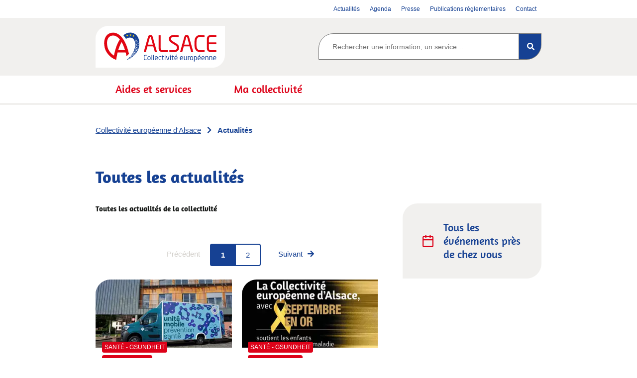

--- FILE ---
content_type: text/html; charset=utf-8
request_url: https://www.alsace.eu/actualites/?fq=p_tags_ss:Sant%C3%A9%20-%20Gsundheit
body_size: 11530
content:

<!DOCTYPE html>
<html lang="fr">
<head>
        <meta charset="utf-8">
<link href="/actualites/?start=10&amp;rows=10&amp;fq=p_tags_ss:%22Sant%C3%A9%20-%20Gsundheit%22" rel="next" type=""/><link href="/DependencyHandler.axd/7eb7d6a89a5ee8e9f7047c3b6d66e375/1532767324/css" rel="preload" as="style" type="text/css"/><link href="/assets/img/logo-cea-cartouche-h.svg" rel="preload" as="image" type="image/webp" media="(min-width:768px)"/>    <link rel="preconnect" href="https://stats.alsace.eu">
    <link rel="preload" as="font" href="/assets/dist/webfonts/fa-solid-900.woff2" type="font/woff2" crossorigin>
    <link rel="preload" as="font" href="/assets/dist/webfonts/amaranth-regular-webfont.woff2"  type="font/woff2" crossorigin>
    <link rel="preload" as="font" href="/assets/dist/webfonts/amaranth-bold-webfont.woff2" type="font/woff2" crossorigin>
    <title>Actualit&#233;s &amp; infos d&#39;Alsace - Collectivit&#233; europ&#233;enne d&#39;Alsace | CeA</title>
    <link rel="manifest" href="/manifest.json">
    <meta name="viewport" content="width=device-width, initial-scale=1, shrink-to-fit=no">
    <link rel="shortcut icon" href="/favicon.ico?v=eEYMGPp6G5">
    <link rel="apple-touch-icon" sizes="180x180" href="/apple-touch-icon.png?v=eEYMGPp6G5">
    <link rel="icon" type="image/png" sizes="192x192" href="/images/icon/android-icon-192x192.png">
    <link rel="icon" type="image/png" sizes="32x32" href="/favicon-32x32.png?v=eEYMGPp6G5">
    <link rel="icon" type="image/png" sizes="16x16" href="/favicon-16x16.png?v=eEYMGPp6G5">
    <link rel="mask-icon" href="/safari-pinned-tab.svg?v=eEYMGPp6G5" color="#184192">
    <meta name="msapplication-TileColor" content="#efefef">
    <meta name="msapplication-TileImage" content="/mstile-144x144.png?v=eEYMGPp6G5">
    <meta name="theme-color" content="#ffffff">
    <link rel="search" type="application/opensearchdescription+xml" title="Rechercher un article de Collectivité européenne d'Alsace" href="/osd.xml">
    <link rel="canonical" href="https://www.alsace.eu/actualites/">
    <meta name="keywords" content="Actualit&#233;s,Actu,Nouveaut&#233;,alsace,collectivit&#233;,europ&#233;enne">
    <meta name="HandheldFriendly" content="True">
    <meta property="Type" content="newslistpage" >
    <meta property="PublishDate" content="26/03/2019 13:36:48" >
    <meta name="NodeId" content="1378">
    <meta name="ParentId" content="-1,1163,1378">
    <meta name="twitter:card" content="summary">
    <meta name="twitter:site" content="@alsace">
    <meta name="twitter:creator" content="@alsace">
    <meta name="twitter:description" content="Suivez l&#39;actualit&#233; de la Collectivit&#233; europ&#233;enne d&#39;Alsace  : les infos, &#233;v&#233;nements, chantiers, travaux...">
    <meta name="twitter:title" content="Actualit&#233;s">
    <meta name="twitter:url" content="httpss://www.alsace.eu/actualites/">
    <meta name="description" lang="fr" content="Suivez l&#39;actualit&#233; de la Collectivit&#233; europ&#233;enne d&#39;Alsace  : les infos, &#233;v&#233;nements, chantiers, travaux...">
    <meta name="facebook-domain-verification" content="yyyhp5uqfho4q06hke2apjn41zpoq1">
    <meta property="og:description" content="Suivez l&#39;actualit&#233; de la Collectivit&#233; europ&#233;enne d&#39;Alsace  : les infos, &#233;v&#233;nements, chantiers, travaux...">
    <meta property="og:locale" content="fr_FR" >
    <meta property="og:title" content="Actualit&#233;s">
    <meta property="og:url" content="httpss://www.alsace.eu/actualites/">
    <meta property="og:type" content="article" >
    <meta property="og:site_name" content="Collectivité européenne d'Alsace : alsace.eu">
    <meta property="og:article:published_time" content="26/03/2019 13:36:48" >
    <meta property="fb:app_id" content="1035759760503955" >
    <meta name="robots" content="follow,index">
            <meta property="og:image:type" content="image/png" >
            <meta property="og:image:width" content="282" >
            <meta property="og:image:height" content="282" >
            <meta property="og:image" content="https://www.alsace.eu/Images/logo.png">
            <meta name="twitter:image" content="https://www.alsace.eu/Images/logo.png">
        <link href="https://www.alsace.eu/feed/actualites/" rel="alternate" type="application/rss+xml" title="Rss : Actualit&#233;s">
    <link href="https://www.alsace.eu/amp/actualites/" rel="amphtml">
<link href="/DependencyHandler.axd/7eb7d6a89a5ee8e9f7047c3b6d66e375/1532767324/css" type="text/css" rel="stylesheet"/>



    
    
    
    
    
    
        <link href="https://cdn.jsdelivr.net/npm/orejime@3.0.1/dist/orejime-standard.css" fetchpriority="high" rel="preload"
          as="style" type="text/css" integrity="sha512-XBTw27yeUqK3zGDJ0FMspc1zHoaTeaBIz8S8MSGrNFJZNdiAUw4k6NCoKxomQxbWCZeZP67xA1WiLoE4m7fpmA=="
        crossorigin="anonymous">
        <link rel="stylesheet" href="https://cdn.jsdelivr.net/npm/orejime@3.0.1/dist/orejime-standard.css"
          integrity="sha512-XBTw27yeUqK3zGDJ0FMspc1zHoaTeaBIz8S8MSGrNFJZNdiAUw4k6NCoKxomQxbWCZeZP67xA1WiLoE4m7fpmA==" crossorigin="anonymous">
</head>
<body id="top" class="content-newslistpage page" data-idenv="1" data-idmatomo="1">
    <noscript>
        <p class="h1">Collectivit&#233; europ&#233;enne d&#39;Alsace</p>
        <p>Pour acc&#233;der &#224; toutes les fonctionnalit&#233;s de ce site, vous devez activer JavaScript. Voici les <a href="//www.enable-javascript.com/fr/" target="js">instructions pour activer JavaScript dans votre navigateur Web</a></p>
    </noscript>
    
    <a class="skip-link" href="#nav">Menu</a>
<a class="skip-link" href="#content">Contenu</a>
<a class="skip-link" href="#search">Recherche</a>   
    <header class="main-header" role="banner">


        <script type="application/ld+json">
                {"@context":"https://schema.org","@type":"WebPage","name":"Toutes les actualit\u00E9s","description":"Suivez l\u0027actualit\u00E9 de la Collectivit\u00E9 europ\u00E9enne d\u0027Alsace  : les infos, \u00E9v\u00E9nements, chantiers, travaux...","image":"https://www.alsace.eu/Images/logo.png","url":"https://www.alsace.eu/actualites/","author":{"@type":"Organization","name":"Collectivit\u00C3\u00A9 europ\u00C3\u00A9enne d\u0027Alsace","alternateName":"CeA","logo":"https://www.alsace.eu/images/logo-cea-cartouche-h.png"},"dateCreated":"2019-03-26","dateModified":"2025-10-07","publisher":{"@type":"Organization","name":"Collectivit\u00C3\u00A9 europ\u00C3\u00A9enne d\u0027Alsace","alternateName":"CeA","logo":"https://www.alsace.eu/images/logo-cea-cartouche-h.png"}}
        </script>

        
        <aside class="main-header__aside block--wrapper-noP k-grid">
                <ul class="nav-secondary">
                                <li class="nav-secondary__item  active">
            <a class="nav-secondary__link" href="https://www.alsace.eu/actualites/"><span class="nav-secondary__name">Actualit&#233;s</span></a>
        </li>
                                <li class="nav-secondary__item">
            <a class="nav-secondary__link" href="https://www.alsace.eu/agenda/"><span class="nav-secondary__name">Agenda</span></a>
        </li>
                                <li class="nav-secondary__item">
            <a class="nav-secondary__link" href="https://www.alsace.eu/presse/"><span class="nav-secondary__name">Presse</span></a>
        </li>
                                <li class="nav-secondary__item">
            <a class="nav-secondary__link" href="https://www.alsace.eu/la-collectivite/les-publications-reglementaires/"><span class="nav-secondary__name">Publications r&#233;glementaires</span></a>
        </li>
                                <li class="nav-secondary__item">
            <a class="nav-secondary__link" href="/contactez-nous/"><span class="nav-secondary__name">Contact</span></a>
        </li>
    </ul>




        </aside>
                    <div class="main-header__center block--wrapper">
                <button class="js__nav-toggle" aria-label="Ouvrir le menu de navigation" aria-controls="nav" aria-haspopup="true">
                    <i class="fas fa-bars"></i>
                </button>
                <div class="main-logo">    <a class="logo svg-container" href="/">
        <img src="/assets/img/logo-cea-cartouche-h.svg" width="260" height="88" alt="Collectivité européenne d'Alsace">
    </a>
</div>

                <button href="#" class="js__search-toggle" title="Afficher la recherche">
                    <i class="fas fa-search" aria-hidden="true"></i>
                </button>
                <div class="search" id="search" role="search">
                    <form action="/recherche/" class="form-search">
                        <label class="visually-hidden" for="searchInputR">Rechercher</label>
                        <input list="jsondatalist" type="search" class="form-search__input form__control autocomplete" autocomplete="off" data-guid="178d3578-0121-4914-917e-d8b2d4512ce5" data-field="autocomplete" id="searchInputR" name="r_recherche" placeholder="Rechercher une information, un service…">
                        <button type="submit" class="form__submit"><span class="visually-hidden">Rechercher dans le contenu</span><i class="fas fa-search" aria-hidden="true"></i></button>
                    </form>
                </div>
            </div>




                        <nav id="nav" class="nav-primary submenu" role="navigation" aria-label="Navigation principale">
                    <ul class="nav-primary__menu block--wrapper">
                                <li class="nav-primary__item dropdown">
                                        <a class="nav-primary__link" href="https://www.alsace.eu/aides-et-services/">

                                            
                                            <span class="nav-primary__name">Aides et services</span>
                                        </a>
                                        <a href="#" class="js__nav-dropdown-toggle" aria-label="Déployer/Refermer le sous-menu de la rubrique Aides et services" title="Aides et services"><i class="fas fa-chevron-down" aria-hidden="true"></i></a>
                                            <div class="dropdown__menu">
                                                <div class="block--wrapper k-grid-3-small-1 has-gutter-xl">
                                                    <div class="dropdown__desc k-col-1">
                                                        
                                                        <a class="dropdown__more" href="https://www.alsace.eu/aides-et-services/" aria-hidden="true" role="presentation">En savoir plus sur Aides et services</a>
                                                    </div>

                                                    <div class="k-col-2">
                                                        <ul class="dropdown__menu-list">
                                                                <li class="dropdown__menu-item">
                                                                    <a class="dropdown__menu-link" href="https://www.alsace.eu/aides-et-services/personnes-agees/">Personnes &#226;g&#233;es</a>

                                                                    
                                                                </li>
                                                                <li class="dropdown__menu-item">
                                                                    <a class="dropdown__menu-link" href="https://www.alsace.eu/aides-et-services/personnes-handicapees/">Personnes handicap&#233;es</a>

                                                                    
                                                                </li>
                                                                <li class="dropdown__menu-item">
                                                                    <a class="dropdown__menu-link" href="https://www.alsace.eu/aides-et-services/sante-action-sociale-et-insertion/">Sant&#233;, action sociale et insertion</a>

                                                                    
                                                                </li>
                                                                <li class="dropdown__menu-item">
                                                                    <a class="dropdown__menu-link" href="https://www.alsace.eu/aides-et-services/enfance-et-famille/">Enfance et famille</a>

                                                                    
                                                                </li>
                                                                <li class="dropdown__menu-item">
                                                                    <a class="dropdown__menu-link" href="https://www.alsace.eu/aides-et-services/jeunesse-et-education/">Jeunesse et &#233;ducation</a>

                                                                    
                                                                </li>
                                                                <li class="dropdown__menu-item">
                                                                    <a class="dropdown__menu-link" href="https://www.alsace.eu/aides-et-services/politique-sportive-et-ses-dispositifs-soutien/">Politique sportive et ses dispositifs de soutien</a>

                                                                    
                                                                </li>
                                                                <li class="dropdown__menu-item">
                                                                    <a class="dropdown__menu-link" href="https://www.alsace.eu/aides-et-services/bilinguisme/">Bilinguisme</a>

                                                                    
                                                                </li>
                                                                <li class="dropdown__menu-item">
                                                                    <a class="dropdown__menu-link" href="https://www.alsace.eu/aides-et-services/culture-patrimoine-et-tourisme/">Culture, patrimoine et tourisme</a>

                                                                    
                                                                </li>
                                                                <li class="dropdown__menu-item">
                                                                    <a class="dropdown__menu-link" href="https://www.alsace.eu/aides-et-services/mobilite-et-transport/">Mobilit&#233; et transport</a>

                                                                    
                                                                </li>
                                                                <li class="dropdown__menu-item">
                                                                    <a class="dropdown__menu-link" href="https://www.alsace.eu/aides-et-services/environnement/">Environnement</a>

                                                                    
                                                                </li>
                                                                <li class="dropdown__menu-item">
                                                                    <a class="dropdown__menu-link" href="https://www.alsace.eu/aides-et-services/europe-et-transfrontalier/">Europe et transfrontalier</a>

                                                                    
                                                                </li>
                                                                <li class="dropdown__menu-item">
                                                                    <a class="dropdown__menu-link" href="https://www.alsace.eu/aides-et-services/habitat/">Habitat</a>

                                                                    
                                                                </li>
                                                                <li class="dropdown__menu-item">
                                                                    <a class="dropdown__menu-link" href="https://www.alsace.eu/aides-et-services/professionnels-collectivites-et-associations/">Professionnels, collectivit&#233;s et associations</a>

                                                                    
                                                                </li>
                                                        </ul>
                                                    </div>
                                                </div>
                                            </div>

                                </li>
                                <li class="nav-primary__item dropdown">
                                        <a class="nav-primary__link" href="https://www.alsace.eu/la-collectivite/">

                                            
                                            <span class="nav-primary__name">Ma collectivit&#233;</span>
                                        </a>
                                        <a href="#" class="js__nav-dropdown-toggle" aria-label="Déployer/Refermer le sous-menu de la rubrique Ma collectivit&#233;" title="La collectivit&#233;"><i class="fas fa-chevron-down" aria-hidden="true"></i></a>
                                            <div class="dropdown__menu">
                                                <div class="block--wrapper k-grid-3-small-1 has-gutter-xl">
                                                    <div class="dropdown__desc k-col-1">
                                                        <p>Depuis le 1<sup>er</sup> janvier 2021, les Conseils départementaux du Bas-Rhin et du Haut-Rhin forment la Collectivité européenne d’Alsace. Une seule collectivité pour toute l’Alsace au lieu de deux.</p>
                                                        <a class="dropdown__more" href="https://www.alsace.eu/la-collectivite/" aria-hidden="true" role="presentation">En savoir plus sur La collectivit&#233;</a>
                                                    </div>

                                                    <div class="k-col-2">
                                                        <ul class="dropdown__menu-list">
                                                                <li class="dropdown__menu-item">
                                                                    <a class="dropdown__menu-link" href="https://www.alsace.eu/la-collectivite/vos-elus/">Vos &#233;lus</a>

                                                                    
                                                                </li>
                                                                <li class="dropdown__menu-item">
                                                                    <a class="dropdown__menu-link" href="https://www.alsace.eu/la-collectivite/les-competences/">Les comp&#233;tences</a>

                                                                    
                                                                </li>
                                                                <li class="dropdown__menu-item">
                                                                    <a class="dropdown__menu-link" href="https://www.alsace.eu/la-collectivite/l-assemblee-et-ses-commissions/">L&#39;Assembl&#233;e et ses commissions</a>

                                                                    
                                                                </li>
                                                                <li class="dropdown__menu-item">
                                                                    <a class="dropdown__menu-link" href="https://www.alsace.eu/la-collectivite/l-organisation/">L&#39;organisation</a>

                                                                    
                                                                </li>
                                                                <li class="dropdown__menu-item">
                                                                    <a class="dropdown__menu-link" href="https://www.alsace.eu/la-collectivite/les-publications-reglementaires/">Les publications r&#233;glementaires</a>

                                                                    
                                                                </li>
                                                                <li class="dropdown__menu-item">
                                                                    <a class="dropdown__menu-link" href="https://www.alsace.eu/la-collectivite/les-budgets-et-rapports-d-activite/">Les budgets et rapports d&#39;activit&#233;</a>

                                                                    
                                                                </li>
                                                                <li class="dropdown__menu-item">
                                                                    <a class="dropdown__menu-link" href="https://www.alsace.eu/la-collectivite/l-open-data/">L&#39;open data</a>

                                                                    
                                                                </li>
                                                                <li class="dropdown__menu-item">
                                                                    <a class="dropdown__menu-link" href="https://www.alsace.eu/la-collectivite/index-egalite/">Index &#233;galit&#233;</a>

                                                                    
                                                                </li>
                                                                <li class="dropdown__menu-item">
                                                                    <a class="dropdown__menu-link" href="https://www.alsace.eu/la-collectivite/somme-dix-plus-hautes-remunerations-versees/">Somme des dix plus hautes r&#233;mun&#233;rations vers&#233;es</a>

                                                                    
                                                                </li>
                                                                <li class="dropdown__menu-item">
                                                                    <a class="dropdown__menu-link" href="https://www.alsace.eu/la-collectivite/les-projets-portes-par-collectivite/">Les projets port&#233;s par la collectivit&#233;</a>

                                                                    
                                                                </li>
                                                                <li class="dropdown__menu-item">
                                                                    <a class="dropdown__menu-link" href="https://www.alsace.eu/la-collectivite/programme-euro-medium-term-notes-emtn/">Programme Euro Medium Term Notes (EMTN)</a>

                                                                    
                                                                </li>
                                                                <li class="dropdown__menu-item">
                                                                    <a class="dropdown__menu-link" href="https://www.alsace.eu/la-collectivite/nous-rejoindre/">Nous rejoindre</a>

                                                                    
                                                                </li>
                                                        </ul>
                                                    </div>
                                                </div>
                                            </div>

                                </li>
                    </ul>
                </nav>



        



    </header>
                <nav role="navigation" aria-label="Fil d’Ariane">
                <ul class="breadcrumb block" itemscope itemtype="https://schema.org/BreadcrumbList">
                            <li class="breadcrumb__item" itemprop="itemListElement" itemscope itemtype="https://schema.org/ListItem">
                                <a href="/" itemscope itemtype="https://schema.org/Thing" itemprop="item" itemid="brd-1"><span itemprop="name">Collectivité européenne d'Alsace</span></a>
                                <meta itemprop="position" content="1" />
                            </li>
                    <li class="breadcrumb__item active" aria-current="page" >Actualit&#233;s</li>
                </ul>
            </nav>



    <main class="main" id="content" role="main" >

        
<div class="block--wrapper k-grid-12 has-gutter-xl kie-grid">
    <h1 class="k-col-all kie-full">Toutes les actualit&#233;s</h1>

    <div class="entry-body k-col-8 k-grid-12 has-gutter-l">
            <div class="chapo k-col-all kie-full"><p>Toutes les actualités de la collectivité</p></div>
                <div class="k-col-all kie-full news__items">
                
        
               










                                                   <nav aria-label="Pagination" role="navigation">
    <ol class="pagination">
            <li class="pagination__previous inactive">Précédent</li>

                <li class="pagination__item active" aria-current="page">1</li>
                <li class="pagination__item"><a class="pagination__link" href="?start=10&amp;rows=10&amp;fq=p_tags_ss:&quot;Sant&#233; - Gsundheit&quot;" rel="nofollow">2</a></li>


            <li class="pagination__next">
                <a class="pagination__link" href="?start=10&amp;rows=10&amp;fq=p_tags_ss:&quot;Sant&#233; - Gsundheit&quot;" rel="nofollow">
                    <span class="pagination__value">Suivant</span><i class="fas fa-arrow-right" aria-hidden="true"></i>
                </a>
            </li>
    </ol>
</nav>


        <div class="search-component k-grid-12 has-gutter-xl kie-grid">
        <div class="k-col-all kie-full">

            

            <section class='search-results k-grid-2 has-gutter-l'><article class="article--default article--primary"  >
<figure class="img-container">					
        <a href="https://www.alsace.eu/actualites/sante-deux-nouveaux-services-inaugures-a-saverne/" title="Sant&#233; : deux nouveaux services inaugur&#233;s &#224; Saverne" aria-label="Sant&#233; : deux nouveaux services inaugur&#233;s &#224; Saverne" tabindex="-1" aria-hidden="true">
            <picture class="banner__picture">
 <source type="image/webp" srcset="/assets/img/1x1.png" data-srcset="/media/8935/cea-unite-mobile-prevention-sante.jpg?width=707&height=364&format=webp&quality=60&mode=crop" media="(max-width:767px)">
                <source type="image/jpeg" srcset="/assets/img/1x1.png" data-srcset="/media/8935/cea-unite-mobile-prevention-sante.jpg?width=707&height=364&format=jpeg&quality=60&mode=crop" media="(max-width:767px)">
                <source type="image/webp" srcset="/assets/img/1x1.png" data-srcset="/media/8935/cea-unite-mobile-prevention-sante.jpg?width=320&height=160&format=webp&quality=60&mode=crop" media="(min-width:768px)">
                <source type="image/jpeg" srcset="/assets/img/1x1.png" data-srcset="/media/8935/cea-unite-mobile-prevention-sante.jpg?width=320&height=160&format=jpeg&quality=60&mode=crop" media="(min-width:768px)">			
                <img src="/assets/img/1x1.png" data-src="/media/8935/cea-unite-mobile-prevention-sante.jpg?width=320&height=160&format=jpeg&quality=60&mode=crop" alt="" class="lazyload banner__image" loading="lazy" width="227">
            </picture>
        </a>
    </figure>
    <div class="article__content">
     <ul class="tag-list"><li class="list__item"><a href="?fq=p_tags_ss:Sant%c3%a9+-+Gsundheit" class="tag--primary tag--sm" rel="nofollow">Santé - <span lang="gsw">Gsundheit</span></a></li>
<li class="list__item"><a href="?fq=p_territoire_ss:Ouest+Alsace" class="tag--primary tag--sm" rel="nofollow">Ouest Alsace</a></li>
    </ul>
        <h2 class="article__title"><a href="https://www.alsace.eu/actualites/sante-deux-nouveaux-services-inaugures-a-saverne/">Sant&#233; : deux nouveaux services inaugur&#233;s &#224; Saverne</a></h2>
        <p class="article__pubdate">Publié le 09/10/2025</p> 	
        <p class="article__extract ">La Collectivit&#233; europ&#233;enne d'Alsace et le Centre hospitalier Sainte Catherine de Saverne ont inaugur&#233; deux dispositifs compl&#233;mentaires : l'espace Cap'Sant&#233; et une unit&#233; mobile d&#233;di&#233;e &#224; la sant&#233; des femmes. Deux projets qui illustrent la strat&#233;gie sant&#233; port&#233;e par la CeA, au service de la pr&#233;vention et de l'&#233;galit&#233; d'acc&#232;s aux soins.</p>
    </div>
		<script type="application/ld+json">
{ "@context": "https://schema.org", 
 "@type": "Article",
 "headline": "Sant&#233; : deux nouveaux services inaugur&#233;s &#224; Saverne",
 "image": "https://www.alsace.eu/media/8935/cea-unite-mobile-prevention-sante.jpg?width=730&format=jpeg&quality=75",
 "author": "Collectivité européenne d'Alsace",
 "editor": "Collectivité européenne d'Alsace",
"publisher": {
    "@type": "Organization",
    "name": "Collectivité européenne d'Alsace",
    "logo": {
      "@type": "ImageObject",
      "url": "https://www.alsace.eu/media/1075/logo_quadri_courriera4.jpg?anchor=center&amp;amp;mode=crop&amp;amp;quality=75&amp;amp;width=300&amp;amp;height=300&amp;amp;rnd=132070774540000000"
    }
  },
 "url": "https://www.alsace.eu/https://www.alsace.eu/actualites/sante-deux-nouveaux-services-inaugures-a-saverne/",
   "mainEntityOfPage": {
    "@type": "WebPage",
    "@id": "https://www.alsace.eu/https://www.alsace.eu/actualites/sante-deux-nouveaux-services-inaugures-a-saverne/"
  },
 "datePublished": "11/09/2025 15:20:11",
 "dateCreated": "9/11/2025 3:20:11 PM",
 "dateModified": "10/9/2025 4:18:29 PM"
 }
</script>
</article><article class="article--default article--primary"  >
<figure class="img-container">					
        <a href="https://www.alsace.eu/actualites/septembre-en-or-pour-enfants-atteints-d-un-cancer/" title="Septembre en Or : pour les enfants atteints d'un cancer" aria-label="Septembre en Or : pour les enfants atteints d'un cancer" tabindex="-1" aria-hidden="true">
            <picture class="banner__picture">
 <source type="image/webp" srcset="/assets/img/1x1.png" data-srcset="/media/8927/cea-septembre-en-or.jpg?width=707&height=364&format=webp&quality=60&mode=crop" media="(max-width:767px)">
                <source type="image/jpeg" srcset="/assets/img/1x1.png" data-srcset="/media/8927/cea-septembre-en-or.jpg?width=707&height=364&format=jpeg&quality=60&mode=crop" media="(max-width:767px)">
                <source type="image/webp" srcset="/assets/img/1x1.png" data-srcset="/media/8927/cea-septembre-en-or.jpg?width=320&height=160&format=webp&quality=60&mode=crop" media="(min-width:768px)">
                <source type="image/jpeg" srcset="/assets/img/1x1.png" data-srcset="/media/8927/cea-septembre-en-or.jpg?width=320&height=160&format=jpeg&quality=60&mode=crop" media="(min-width:768px)">			
                <img src="/assets/img/1x1.png" data-src="/media/8927/cea-septembre-en-or.jpg?width=320&height=160&format=jpeg&quality=60&mode=crop" alt="" class="lazyload banner__image" loading="lazy" width="227">
            </picture>
        </a>
    </figure>
    <div class="article__content">
     <ul class="tag-list"><li class="list__item"><a href="?fq=p_tags_ss:Sant%c3%a9+-+Gsundheit" class="tag--primary tag--sm" rel="nofollow">Santé - <span lang="gsw">Gsundheit</span></a></li>
<li class="list__item"><a href="?fq=p_territoire_ss:Toute+l%27Alsace" class="tag--primary tag--sm" rel="nofollow">Toute l'Alsace</a></li>
    </ul>
        <h2 class="article__title"><a href="https://www.alsace.eu/actualites/septembre-en-or-pour-enfants-atteints-d-un-cancer/">Septembre en Or : pour les enfants atteints d'un cancer</a></h2>
        <p class="article__pubdate">Publié le 18/09/2025</p> 	
        <p class="article__extract ">En septembre, partout en France, les monuments s'illuminent de dor&#233; pour rappeler que le cancer p&#233;diatrique reste la premi&#232;re cause de d&#233;c&#232;s par maladie chez les enfants. &#192; Strasbourg, comme dans 14 autres villes, un grand moment de solidarit&#233; aura lieu le 13 septembre pour soutenir les jeunes patients, leurs familles et la recherche</p>
    </div>
		<script type="application/ld+json">
{ "@context": "https://schema.org", 
 "@type": "Article",
 "headline": "Septembre en Or : pour les enfants atteints d'un cancer",
 "image": "https://www.alsace.eu/media/8927/cea-septembre-en-or.jpg?width=730&format=jpeg&quality=75",
 "author": "Collectivité européenne d'Alsace",
 "editor": "Collectivité européenne d'Alsace",
"publisher": {
    "@type": "Organization",
    "name": "Collectivité européenne d'Alsace",
    "logo": {
      "@type": "ImageObject",
      "url": "https://www.alsace.eu/media/1075/logo_quadri_courriera4.jpg?anchor=center&amp;amp;mode=crop&amp;amp;quality=75&amp;amp;width=300&amp;amp;height=300&amp;amp;rnd=132070774540000000"
    }
  },
 "url": "https://www.alsace.eu/https://www.alsace.eu/actualites/septembre-en-or-pour-enfants-atteints-d-un-cancer/",
   "mainEntityOfPage": {
    "@type": "WebPage",
    "@id": "https://www.alsace.eu/https://www.alsace.eu/actualites/septembre-en-or-pour-enfants-atteints-d-un-cancer/"
  },
 "datePublished": "28/08/2025 14:54:47",
 "dateCreated": "8/28/2025 2:54:47 PM",
 "dateModified": "9/18/2025 2:19:28 PM"
 }
</script>
</article><article class="article--default article--primary"  >
<figure class="img-container">					
        <a href="https://www.alsace.eu/actualites/un-nouveau-vehicule-pour-depistage-tuberculose/" title="Un nouveau v&#233;hicule pour le d&#233;pistage de la tuberculose" aria-label="Un nouveau v&#233;hicule pour le d&#233;pistage de la tuberculose" tabindex="-1" aria-hidden="true">
            <picture class="banner__picture">
 <source type="image/webp" srcset="/assets/img/1x1.png" data-srcset="/media/8605/cea-camion-clat.jpg?width=707&height=364&format=webp&quality=60&mode=crop" media="(max-width:767px)">
                <source type="image/jpeg" srcset="/assets/img/1x1.png" data-srcset="/media/8605/cea-camion-clat.jpg?width=707&height=364&format=jpeg&quality=60&mode=crop" media="(max-width:767px)">
                <source type="image/webp" srcset="/assets/img/1x1.png" data-srcset="/media/8605/cea-camion-clat.jpg?width=320&height=160&format=webp&quality=60&mode=crop" media="(min-width:768px)">
                <source type="image/jpeg" srcset="/assets/img/1x1.png" data-srcset="/media/8605/cea-camion-clat.jpg?width=320&height=160&format=jpeg&quality=60&mode=crop" media="(min-width:768px)">			
                <img src="/assets/img/1x1.png" data-src="/media/8605/cea-camion-clat.jpg?width=320&height=160&format=jpeg&quality=60&mode=crop" alt="" class="lazyload banner__image" loading="lazy" width="227">
            </picture>
        </a>
    </figure>
    <div class="article__content">
     <ul class="tag-list"><li class="list__item"><a href="?fq=p_tags_ss:Sant%c3%a9+-+Gsundheit" class="tag--primary tag--sm" rel="nofollow">Santé - <span lang="gsw">Gsundheit</span></a></li>
<li class="list__item"><a href="?fq=p_territoire_ss:Toute+l%27Alsace" class="tag--primary tag--sm" rel="nofollow">Toute l'Alsace</a></li>
    </ul>
        <h2 class="article__title"><a href="https://www.alsace.eu/actualites/un-nouveau-vehicule-pour-depistage-tuberculose/">Un nouveau v&#233;hicule pour le d&#233;pistage de la tuberculose</a></h2>
        <p class="article__pubdate">Publié le 08/04/2025</p> 	
        <p class="article__extract ">&#192; l'occasion de la journ&#233;e nationale de lutte contre la tuberculose, lundi 24 mars, la Collectivit&#233; europ&#233;enne d'Alsace a r&#233;affirm&#233; son engagement dans la lutte contre cette maladie infectieuse, gr&#226;ce &#224; l'inauguration de ce nouveau v&#233;hicule de d&#233;pistage : un outil de sant&#233; publique essentiel pour renforcer l'acc&#232;s aux soins et la pr&#233;vention sur l'ensemble du territoire alsacien.</p>
    </div>
		<script type="application/ld+json">
{ "@context": "https://schema.org", 
 "@type": "Article",
 "headline": "Un nouveau v&#233;hicule pour le d&#233;pistage de la tuberculose",
 "image": "https://www.alsace.eu/media/8605/cea-camion-clat.jpg?width=730&format=jpeg&quality=75",
 "author": "Collectivité européenne d'Alsace",
 "editor": "Collectivité européenne d'Alsace",
"publisher": {
    "@type": "Organization",
    "name": "Collectivité européenne d'Alsace",
    "logo": {
      "@type": "ImageObject",
      "url": "https://www.alsace.eu/media/1075/logo_quadri_courriera4.jpg?anchor=center&amp;amp;mode=crop&amp;amp;quality=75&amp;amp;width=300&amp;amp;height=300&amp;amp;rnd=132070774540000000"
    }
  },
 "url": "https://www.alsace.eu/https://www.alsace.eu/actualites/un-nouveau-vehicule-pour-depistage-tuberculose/",
   "mainEntityOfPage": {
    "@type": "WebPage",
    "@id": "https://www.alsace.eu/https://www.alsace.eu/actualites/un-nouveau-vehicule-pour-depistage-tuberculose/"
  },
 "datePublished": "25/03/2025 15:25:27",
 "dateCreated": "3/25/2025 3:25:27 PM",
 "dateModified": "4/8/2025 4:12:22 PM"
 }
</script>
</article><article class="article--default article--primary"  >
<figure class="img-container">					
        <a href="/actualites/la-croix-rouge-fete-ses-160-ans/" title="La Croix-Rouge f&#234;te ses 160 ans" aria-label="La Croix-Rouge f&#234;te ses 160 ans" tabindex="-1" aria-hidden="true">
            <picture class="banner__picture">
 <source type="image/webp" srcset="/assets/img/1x1.png" data-srcset="/media/8118/cea-croix-rouge-160ans.png?width=707&height=364&format=webp&quality=60&mode=crop" media="(max-width:767px)">
                <source type="image/jpeg" srcset="/assets/img/1x1.png" data-srcset="/media/8118/cea-croix-rouge-160ans.png?width=707&height=364&format=jpeg&quality=60&mode=crop" media="(max-width:767px)">
                <source type="image/webp" srcset="/assets/img/1x1.png" data-srcset="/media/8118/cea-croix-rouge-160ans.png?width=320&height=160&format=webp&quality=60&mode=crop" media="(min-width:768px)">
                <source type="image/jpeg" srcset="/assets/img/1x1.png" data-srcset="/media/8118/cea-croix-rouge-160ans.png?width=320&height=160&format=jpeg&quality=60&mode=crop" media="(min-width:768px)">			
                <img src="/assets/img/1x1.png" data-src="/media/8118/cea-croix-rouge-160ans.png?width=320&height=160&format=jpeg&quality=60&mode=crop" alt="" class="lazyload banner__image" loading="lazy" width="227">
            </picture>
        </a>
    </figure>
    <div class="article__content">
     <ul class="tag-list"><li class="list__item"><a href="?fq=p_tags_ss:Sant%c3%a9+-+Gsundheit" class="tag--primary tag--sm" rel="nofollow">Santé - <span lang="gsw">Gsundheit</span></a></li>
<li class="list__item"><a href="?fq=p_territoire_ss:Toute+l%27Alsace" class="tag--primary tag--sm" rel="nofollow">Toute l'Alsace</a></li>
    </ul>
        <h2 class="article__title"><a href="/actualites/la-croix-rouge-fete-ses-160-ans/">La Croix-Rouge f&#234;te ses 160 ans</a></h2>
        <p class="article__pubdate">Publié le 07/10/2024</p> 	
        <p class="article__extract ">Le 5 octobre, la Collectivit&#233; europ&#233;enne d'Alsace f&#234;te les 160 ans de la Croix-Rouge fran&#231;aise &#224; l'H&#244;tel d'Alsace de Strasbourg. D&#233;couvrez toutes les animations organis&#233;es pour c&#233;l&#233;brer cet anniversaire unique et faire honneur &#224; l'engagement de la Croix-Rouge aux c&#244;t&#233;s des b&#233;n&#233;voles.</p>
    </div>
		<script type="application/ld+json">
{ "@context": "https://schema.org", 
 "@type": "Article",
 "headline": "La Croix-Rouge f&#234;te ses 160 ans",
 "image": "https://www.alsace.eu/media/8118/cea-croix-rouge-160ans.png?width=730&format=jpeg&quality=75",
 "author": "Collectivité européenne d'Alsace",
 "editor": "Collectivité européenne d'Alsace",
"publisher": {
    "@type": "Organization",
    "name": "Collectivité européenne d'Alsace",
    "logo": {
      "@type": "ImageObject",
      "url": "https://www.alsace.eu/media/1075/logo_quadri_courriera4.jpg?anchor=center&amp;amp;mode=crop&amp;amp;quality=75&amp;amp;width=300&amp;amp;height=300&amp;amp;rnd=132070774540000000"
    }
  },
 "url": "https://www.alsace.eu//actualites/la-croix-rouge-fete-ses-160-ans/",
   "mainEntityOfPage": {
    "@type": "WebPage",
    "@id": "https://www.alsace.eu//actualites/la-croix-rouge-fete-ses-160-ans/"
  },
 "datePublished": "25/09/2024 17:01:04",
 "dateCreated": "9/25/2024 5:01:04 PM",
 "dateModified": "10/7/2024 9:20:59 AM"
 }
</script>
</article><article class="article--default article--primary"  >
<figure class="img-container">					
        <a href="/actualites/plan-sante-pour-l-alsace-2024-2028/" title="Plan sant&#233; pour l'Alsace 2024-2028" aria-label="Plan sant&#233; pour l'Alsace 2024-2028" tabindex="-1" aria-hidden="true">
            <picture class="banner__picture">
 <source type="image/webp" srcset="/assets/img/1x1.png" data-srcset="/media/7769/cea-plan-sante.jpeg?width=707&height=364&format=webp&quality=60&mode=crop" media="(max-width:767px)">
                <source type="image/jpeg" srcset="/assets/img/1x1.png" data-srcset="/media/7769/cea-plan-sante.jpeg?width=707&height=364&format=jpeg&quality=60&mode=crop" media="(max-width:767px)">
                <source type="image/webp" srcset="/assets/img/1x1.png" data-srcset="/media/7769/cea-plan-sante.jpeg?width=320&height=160&format=webp&quality=60&mode=crop" media="(min-width:768px)">
                <source type="image/jpeg" srcset="/assets/img/1x1.png" data-srcset="/media/7769/cea-plan-sante.jpeg?width=320&height=160&format=jpeg&quality=60&mode=crop" media="(min-width:768px)">			
                <img src="/assets/img/1x1.png" data-src="/media/7769/cea-plan-sante.jpeg?width=320&height=160&format=jpeg&quality=60&mode=crop" alt="" class="lazyload banner__image" loading="lazy" width="227">
            </picture>
        </a>
    </figure>
    <div class="article__content">
     <ul class="tag-list"><li class="list__item"><a href="?fq=p_tags_ss:Sant%c3%a9+-+Gsundheit" class="tag--primary tag--sm" rel="nofollow">Santé - <span lang="gsw">Gsundheit</span></a></li>
<li class="list__item"><a href="?fq=p_territoire_ss:Toute+l%27Alsace" class="tag--primary tag--sm" rel="nofollow">Toute l'Alsace</a></li>
    </ul>
        <h2 class="article__title"><a href="/actualites/plan-sante-pour-l-alsace-2024-2028/">Plan sant&#233; pour l'Alsace 2024-2028</a></h2>
        <p class="article__pubdate">Publié le 10/07/2024</p> 	
        <p class="article__extract ">La sant&#233; et l'acc&#232;s aux soins sont une pr&#233;occupation prioritaire pour les Alsaciennes et les Alsaciens. C'est dans cette optique que les Conseillers d'Alsace ont vot&#233; en s&#233;ance pl&#233;ni&#232;re pour un Plan sant&#233; 2024-2028. D&#233;couvrez les d&#233;tails de cette strat&#233;gie ambitieuse et volontariste !</p>
    </div>
		<script type="application/ld+json">
{ "@context": "https://schema.org", 
 "@type": "Article",
 "headline": "Plan sant&#233; pour l'Alsace 2024-2028",
 "image": "https://www.alsace.eu/media/7769/cea-plan-sante.jpeg?width=730&format=jpeg&quality=75",
 "author": "Collectivité européenne d'Alsace",
 "editor": "Collectivité européenne d'Alsace",
"publisher": {
    "@type": "Organization",
    "name": "Collectivité européenne d'Alsace",
    "logo": {
      "@type": "ImageObject",
      "url": "https://www.alsace.eu/media/1075/logo_quadri_courriera4.jpg?anchor=center&amp;amp;mode=crop&amp;amp;quality=75&amp;amp;width=300&amp;amp;height=300&amp;amp;rnd=132070774540000000"
    }
  },
 "url": "https://www.alsace.eu//actualites/plan-sante-pour-l-alsace-2024-2028/",
   "mainEntityOfPage": {
    "@type": "WebPage",
    "@id": "https://www.alsace.eu//actualites/plan-sante-pour-l-alsace-2024-2028/"
  },
 "datePublished": "20/06/2024 15:35:04",
 "dateCreated": "6/20/2024 2:13:40 PM",
 "dateModified": "7/10/2024 3:50:16 PM"
 }
</script>
</article><article class="article--default article--primary"  >
<figure class="img-container">					
        <a href="/actualites/journee-mondiale-l-hygiene-menstruelle/" title="Journ&#233;e mondiale de l&#8217;hygi&#232;ne menstruelle" aria-label="Journ&#233;e mondiale de l&#8217;hygi&#232;ne menstruelle" tabindex="-1" aria-hidden="true">
            <picture class="banner__picture">
 <source type="image/webp" srcset="/assets/img/1x1.png" data-srcset="/media/7674/cea-hygiene-menstruelle.png?width=707&height=364&format=webp&quality=60&mode=crop" media="(max-width:767px)">
                <source type="image/jpeg" srcset="/assets/img/1x1.png" data-srcset="/media/7674/cea-hygiene-menstruelle.png?width=707&height=364&format=jpeg&quality=60&mode=crop" media="(max-width:767px)">
                <source type="image/webp" srcset="/assets/img/1x1.png" data-srcset="/media/7674/cea-hygiene-menstruelle.png?width=320&height=160&format=webp&quality=60&mode=crop" media="(min-width:768px)">
                <source type="image/jpeg" srcset="/assets/img/1x1.png" data-srcset="/media/7674/cea-hygiene-menstruelle.png?width=320&height=160&format=jpeg&quality=60&mode=crop" media="(min-width:768px)">			
                <img src="/assets/img/1x1.png" data-src="/media/7674/cea-hygiene-menstruelle.png?width=320&height=160&format=jpeg&quality=60&mode=crop" alt="" class="lazyload banner__image" loading="lazy" width="227">
            </picture>
        </a>
    </figure>
    <div class="article__content">
     <ul class="tag-list"><li class="list__item"><a href="?fq=p_tags_ss:Sant%c3%a9+-+Gsundheit" class="tag--primary tag--sm" rel="nofollow">Santé - <span lang="gsw">Gsundheit</span></a></li>
<li class="list__item"><a href="?fq=p_territoire_ss:Toute+l%27Alsace" class="tag--primary tag--sm" rel="nofollow">Toute l'Alsace</a></li>
    </ul>
        <h2 class="article__title"><a href="/actualites/journee-mondiale-l-hygiene-menstruelle/">Journ&#233;e mondiale de l&#8217;hygi&#232;ne menstruelle</a></h2>
        <p class="article__pubdate">Publié le 04/06/2024</p> 	
        <p class="article__extract ">Le 28 mai marque la journ&#233;e mondiale de l'hygi&#232;ne menstruelle. Cette initiative vise &#224; briser les tabous et &#224; sensibiliser &#224; des enjeux plus larges li&#233;s &#224; la sant&#233; et la pr&#233;carit&#233; menstruelle. C'est dans cet optique que la Collectivit&#233; europ&#233;enne d'Alsace a lanc&#233; &quot;Les Indispensables&quot;, un dispositif d&#233;j&#224; pr&#233;sent dans plusieurs coll&#232;ges alsaciens.</p>
    </div>
		<script type="application/ld+json">
{ "@context": "https://schema.org", 
 "@type": "Article",
 "headline": "Journ&#233;e mondiale de l&#8217;hygi&#232;ne menstruelle",
 "image": "https://www.alsace.eu/media/7674/cea-hygiene-menstruelle.png?width=730&format=jpeg&quality=75",
 "author": "Collectivité européenne d'Alsace",
 "editor": "Collectivité européenne d'Alsace",
"publisher": {
    "@type": "Organization",
    "name": "Collectivité européenne d'Alsace",
    "logo": {
      "@type": "ImageObject",
      "url": "https://www.alsace.eu/media/1075/logo_quadri_courriera4.jpg?anchor=center&amp;amp;mode=crop&amp;amp;quality=75&amp;amp;width=300&amp;amp;height=300&amp;amp;rnd=132070774540000000"
    }
  },
 "url": "https://www.alsace.eu//actualites/journee-mondiale-l-hygiene-menstruelle/",
   "mainEntityOfPage": {
    "@type": "WebPage",
    "@id": "https://www.alsace.eu//actualites/journee-mondiale-l-hygiene-menstruelle/"
  },
 "datePublished": "24/05/2024 11:33:12",
 "dateCreated": "5/24/2024 11:33:13 AM",
 "dateModified": "6/4/2024 11:22:53 AM"
 }
</script>
</article><article class="article--default article--primary"  >
<figure class="img-container">					
        <a href="/actualites/sensibiliser-a-precarite-menstruelle-avec-les-indispensables/" title="Sensibiliser &#224; la pr&#233;carit&#233; menstruelle avec &quot;Les indispensables&quot;" aria-label="Sensibiliser &#224; la pr&#233;carit&#233; menstruelle avec &quot;Les indispensables&quot;" tabindex="-1" aria-hidden="true">
            <picture class="banner__picture">
 <source type="image/webp" srcset="/assets/img/1x1.png" data-srcset="/media/7384/cea-indispensables-fresque.jpg?width=707&height=364&format=webp&quality=60&mode=crop" media="(max-width:767px)">
                <source type="image/jpeg" srcset="/assets/img/1x1.png" data-srcset="/media/7384/cea-indispensables-fresque.jpg?width=707&height=364&format=jpeg&quality=60&mode=crop" media="(max-width:767px)">
                <source type="image/webp" srcset="/assets/img/1x1.png" data-srcset="/media/7384/cea-indispensables-fresque.jpg?width=320&height=160&format=webp&quality=60&mode=crop" media="(min-width:768px)">
                <source type="image/jpeg" srcset="/assets/img/1x1.png" data-srcset="/media/7384/cea-indispensables-fresque.jpg?width=320&height=160&format=jpeg&quality=60&mode=crop" media="(min-width:768px)">			
                <img src="/assets/img/1x1.png" data-src="/media/7384/cea-indispensables-fresque.jpg?width=320&height=160&format=jpeg&quality=60&mode=crop" alt="" class="lazyload banner__image" loading="lazy" width="227">
            </picture>
        </a>
    </figure>
    <div class="article__content">
     <ul class="tag-list"><li class="list__item"><a href="?fq=p_tags_ss:Coll%c3%a8ges+-+Sekund%c3%a0rsch%c3%bcele" class="tag--primary tag--sm" rel="nofollow">Collèges - <span lang="gsw">Sekundàrschüele</span></a></li><li class="list__item"><a href="?fq=p_tags_ss:Sant%c3%a9+-+Gsundheit" class="tag--primary tag--sm" rel="nofollow">Santé - <span lang="gsw">Gsundheit</span></a></li>
<li class="list__item"><a href="?fq=p_territoire_ss:Toute+l%27Alsace" class="tag--primary tag--sm" rel="nofollow">Toute l'Alsace</a></li>
    </ul>
        <h2 class="article__title"><a href="/actualites/sensibiliser-a-precarite-menstruelle-avec-les-indispensables/">Sensibiliser &#224; la pr&#233;carit&#233; menstruelle avec &quot;Les indispensables&quot;</a></h2>
        <p class="article__pubdate">Publié le 31/01/2024</p> 	
        <p class="article__extract ">Le nouvel outil p&#233;dagogique de la Collectivit&#233; europ&#233;enne d'Alsace &quot;Les indispensables&quot; a &#233;t&#233; pr&#233;sent&#233; au coll&#232;ge Stockfeld de Strasbourg. Porteuse d&#8217;une politique jeunesse volontariste et ambitieuse, la CeA lance cette ann&#233;e ce nouveau dispositif&#160;aupr&#232;s de 13 coll&#232;ges.</p>
    </div>
		<script type="application/ld+json">
{ "@context": "https://schema.org", 
 "@type": "Article",
 "headline": "Sensibiliser &#224; la pr&#233;carit&#233; menstruelle avec &quot;Les indispensables&quot;",
 "image": "https://www.alsace.eu/media/7384/cea-indispensables-fresque.jpg?width=730&format=jpeg&quality=75",
 "author": "Collectivité européenne d'Alsace",
 "editor": "Collectivité européenne d'Alsace",
"publisher": {
    "@type": "Organization",
    "name": "Collectivité européenne d'Alsace",
    "logo": {
      "@type": "ImageObject",
      "url": "https://www.alsace.eu/media/1075/logo_quadri_courriera4.jpg?anchor=center&amp;amp;mode=crop&amp;amp;quality=75&amp;amp;width=300&amp;amp;height=300&amp;amp;rnd=132070774540000000"
    }
  },
 "url": "https://www.alsace.eu//actualites/sensibiliser-a-precarite-menstruelle-avec-les-indispensables/",
   "mainEntityOfPage": {
    "@type": "WebPage",
    "@id": "https://www.alsace.eu//actualites/sensibiliser-a-precarite-menstruelle-avec-les-indispensables/"
  },
 "datePublished": "11/01/2024 20:22:02",
 "dateCreated": "1/11/2024 8:22:03 PM",
 "dateModified": "1/31/2024 2:56:40 PM"
 }
</script>
</article><article class="article--default article--primary"  >
<figure class="img-container">					
        <a href="/actualites/vaccination-contre-papillomavirus-hpv-dans-colleges/" title="Vaccination contre le papillomavirus (HPV) dans les coll&#232;ges" aria-label="Vaccination contre le papillomavirus (HPV) dans les coll&#232;ges" tabindex="-1" aria-hidden="true">
            <picture class="banner__picture">
 <source type="image/webp" srcset="/assets/img/1x1.png" data-srcset="/media/7198/cea-vaccination-colleges.jpg?width=707&height=364&format=webp&quality=60&mode=crop" media="(max-width:767px)">
                <source type="image/jpeg" srcset="/assets/img/1x1.png" data-srcset="/media/7198/cea-vaccination-colleges.jpg?width=707&height=364&format=jpeg&quality=60&mode=crop" media="(max-width:767px)">
                <source type="image/webp" srcset="/assets/img/1x1.png" data-srcset="/media/7198/cea-vaccination-colleges.jpg?width=320&height=160&format=webp&quality=60&mode=crop" media="(min-width:768px)">
                <source type="image/jpeg" srcset="/assets/img/1x1.png" data-srcset="/media/7198/cea-vaccination-colleges.jpg?width=320&height=160&format=jpeg&quality=60&mode=crop" media="(min-width:768px)">			
                <img src="/assets/img/1x1.png" data-src="/media/7198/cea-vaccination-colleges.jpg?width=320&height=160&format=jpeg&quality=60&mode=crop" alt="" class="lazyload banner__image" loading="lazy" width="227">
            </picture>
        </a>
    </figure>
    <div class="article__content">
     <ul class="tag-list"><li class="list__item"><a href="?fq=p_tags_ss:Sant%c3%a9+-+Gsundheit" class="tag--primary tag--sm" rel="nofollow">Santé - <span lang="gsw">Gsundheit</span></a></li><li class="list__item"><a href="?fq=p_tags_ss:Coll%c3%a8ges+-+Sekund%c3%a0rsch%c3%bcele" class="tag--primary tag--sm" rel="nofollow">Collèges - <span lang="gsw">Sekundàrschüele</span></a></li>
<li class="list__item"><a href="?fq=p_territoire_ss:Toute+l%27Alsace" class="tag--primary tag--sm" rel="nofollow">Toute l'Alsace</a></li>
    </ul>
        <h2 class="article__title"><a href="/actualites/vaccination-contre-papillomavirus-hpv-dans-colleges/">Vaccination contre le papillomavirus (HPV) dans les coll&#232;ges</a></h2>
        <p class="article__pubdate">Publié le 26/10/2023</p> 	
        <p class="article__extract ">Dans le cadre de l&#8217;am&#233;lioration de la couverture vaccinale contre les infections &#224; papillomavirus humains, la Collectivit&#233; europ&#233;enne d&#8217;Alsace lance une offre de vaccination gratuite &#224; destination des &#233;l&#232;ves de 5&#232;me dans les coll&#232;ges alsaciens.</p>
    </div>
		<script type="application/ld+json">
{ "@context": "https://schema.org", 
 "@type": "Article",
 "headline": "Vaccination contre le papillomavirus (HPV) dans les coll&#232;ges",
 "image": "https://www.alsace.eu/media/7198/cea-vaccination-colleges.jpg?width=730&format=jpeg&quality=75",
 "author": "Collectivité européenne d'Alsace",
 "editor": "Collectivité européenne d'Alsace",
"publisher": {
    "@type": "Organization",
    "name": "Collectivité européenne d'Alsace",
    "logo": {
      "@type": "ImageObject",
      "url": "https://www.alsace.eu/media/1075/logo_quadri_courriera4.jpg?anchor=center&amp;amp;mode=crop&amp;amp;quality=75&amp;amp;width=300&amp;amp;height=300&amp;amp;rnd=132070774540000000"
    }
  },
 "url": "https://www.alsace.eu//actualites/vaccination-contre-papillomavirus-hpv-dans-colleges/",
   "mainEntityOfPage": {
    "@type": "WebPage",
    "@id": "https://www.alsace.eu//actualites/vaccination-contre-papillomavirus-hpv-dans-colleges/"
  },
 "datePublished": "09/10/2023 15:17:10",
 "dateCreated": "10/9/2023 10:52:31 AM",
 "dateModified": "10/26/2023 11:30:58 AM"
 }
</script>
</article><article class="article--default article--primary"  >
<figure class="img-container">					
        <a href="/actualites/atelier-en-ligne-cooperation-transfrontaliere-en-matiere-sante/" title="Atelier en ligne : Coop&#233;ration transfrontali&#232;re  en mati&#232;re de sant&#233;" aria-label="Atelier en ligne : Coop&#233;ration transfrontali&#232;re  en mati&#232;re de sant&#233;" tabindex="-1" aria-hidden="true">
            <picture class="banner__picture">
 <source type="image/webp" srcset="/assets/img/1x1.png" data-srcset="/media/2528/collectivite-europeenne-alsace-sante.jpeg?width=707&height=364&format=webp&quality=60&mode=crop" media="(max-width:767px)">
                <source type="image/jpeg" srcset="/assets/img/1x1.png" data-srcset="/media/2528/collectivite-europeenne-alsace-sante.jpeg?width=707&height=364&format=jpeg&quality=60&mode=crop" media="(max-width:767px)">
                <source type="image/webp" srcset="/assets/img/1x1.png" data-srcset="/media/2528/collectivite-europeenne-alsace-sante.jpeg?width=320&height=160&format=webp&quality=60&mode=crop" media="(min-width:768px)">
                <source type="image/jpeg" srcset="/assets/img/1x1.png" data-srcset="/media/2528/collectivite-europeenne-alsace-sante.jpeg?width=320&height=160&format=jpeg&quality=60&mode=crop" media="(min-width:768px)">			
                <img src="/assets/img/1x1.png" data-src="/media/2528/collectivite-europeenne-alsace-sante.jpeg?width=320&height=160&format=jpeg&quality=60&mode=crop" alt="" class="lazyload banner__image" loading="lazy" width="227">
            </picture>
        </a>
    </figure>
    <div class="article__content">
     <ul class="tag-list"><li class="list__item"><a href="?fq=p_tags_ss:Transfrontalier+-+Grenz%c3%acwwerschr%c3%acttend" class="tag--primary tag--sm" rel="nofollow">Transfrontalier - <span lang="gsw">Grenzìwwerschrìttend</span></a></li><li class="list__item"><a href="?fq=p_tags_ss:Sant%c3%a9+-+Gsundheit" class="tag--primary tag--sm" rel="nofollow">Santé - <span lang="gsw">Gsundheit</span></a></li>
<li class="list__item"><a href="?fq=p_territoire_ss:Toute+l%27Alsace" class="tag--primary tag--sm" rel="nofollow">Toute l'Alsace</a></li>
    </ul>
        <h2 class="article__title"><a href="/actualites/atelier-en-ligne-cooperation-transfrontaliere-en-matiere-sante/">Atelier en ligne : Coop&#233;ration transfrontali&#232;re  en mati&#232;re de sant&#233;</a></h2>
        <p class="article__pubdate">Publié le 12/10/2023</p> 	
        <p class="article__extract ">Dans le cadre de la semaine europ&#233;enne des r&#233;gions et des villes organis&#233;e conjointement par le Comit&#233; europ&#233;en des r&#233;gions (CdR) et la direction g&#233;n&#233;rale de la politique r&#233;gionale et urbaine (DG&#160;REGIO) de la Commission, un atelier en ligne vous est propos&#233; le 10 octobre de 8h50 &#224; 10h20. Il portera sur la coop&#233;ration transfrontali&#232;re en mati&#232;re de sant&#233;.</p>
    </div>
		<script type="application/ld+json">
{ "@context": "https://schema.org", 
 "@type": "Article",
 "headline": "Atelier en ligne : Coop&#233;ration transfrontali&#232;re  en mati&#232;re de sant&#233;",
 "image": "https://www.alsace.eu/media/2528/collectivite-europeenne-alsace-sante.jpeg?width=730&format=jpeg&quality=75",
 "author": "Collectivité européenne d'Alsace",
 "editor": "Collectivité européenne d'Alsace",
"publisher": {
    "@type": "Organization",
    "name": "Collectivité européenne d'Alsace",
    "logo": {
      "@type": "ImageObject",
      "url": "https://www.alsace.eu/media/1075/logo_quadri_courriera4.jpg?anchor=center&amp;amp;mode=crop&amp;amp;quality=75&amp;amp;width=300&amp;amp;height=300&amp;amp;rnd=132070774540000000"
    }
  },
 "url": "https://www.alsace.eu//actualites/atelier-en-ligne-cooperation-transfrontaliere-en-matiere-sante/",
   "mainEntityOfPage": {
    "@type": "WebPage",
    "@id": "https://www.alsace.eu//actualites/atelier-en-ligne-cooperation-transfrontaliere-en-matiere-sante/"
  },
 "datePublished": "03/10/2023 15:28:24",
 "dateCreated": "10/3/2023 3:28:24 PM",
 "dateModified": "10/12/2023 3:35:38 PM"
 }
</script>
</article><article class="article--default article--primary"  >
<figure class="img-container">					
        <a href="/actualites/appel-a-manifestation-d-interet-accompagnement-d-enfants-a-double-vulnerabilite/" title="Appel &#224; Manifestation d&#8217;int&#233;r&#234;t : accompagnement d&#8217;enfants &#224; double vuln&#233;rabilit&#233;" aria-label="Appel &#224; Manifestation d&#8217;int&#233;r&#234;t : accompagnement d&#8217;enfants &#224; double vuln&#233;rabilit&#233;" tabindex="-1" aria-hidden="true">
            <picture class="banner__picture">
 <source type="image/webp" srcset="/assets/img/1x1.png" data-srcset="/media/3193/cea-appel-projets.jpg?width=707&height=364&format=webp&quality=60&mode=crop" media="(max-width:767px)">
                <source type="image/jpeg" srcset="/assets/img/1x1.png" data-srcset="/media/3193/cea-appel-projets.jpg?width=707&height=364&format=jpeg&quality=60&mode=crop" media="(max-width:767px)">
                <source type="image/webp" srcset="/assets/img/1x1.png" data-srcset="/media/3193/cea-appel-projets.jpg?width=320&height=160&format=webp&quality=60&mode=crop" media="(min-width:768px)">
                <source type="image/jpeg" srcset="/assets/img/1x1.png" data-srcset="/media/3193/cea-appel-projets.jpg?width=320&height=160&format=jpeg&quality=60&mode=crop" media="(min-width:768px)">			
                <img src="/assets/img/1x1.png" data-src="/media/3193/cea-appel-projets.jpg?width=320&height=160&format=jpeg&quality=60&mode=crop" alt="" class="lazyload banner__image" loading="lazy" width="227">
            </picture>
        </a>
    </figure>
    <div class="article__content">
     <ul class="tag-list"><li class="list__item"><a href="?fq=p_tags_ss:Enfance+-+K%c3%acndheit" class="tag--primary tag--sm" rel="nofollow">Enfance - <span lang="gsw">Kìndheit</span></a></li><li class="list__item"><a href="?fq=p_tags_ss:Sant%c3%a9+-+Gsundheit" class="tag--primary tag--sm" rel="nofollow">Santé - <span lang="gsw">Gsundheit</span></a></li>
<li class="list__item"><a href="?fq=p_territoire_ss:Toute+l%27Alsace" class="tag--primary tag--sm" rel="nofollow">Toute l'Alsace</a></li>
    </ul>
        <h2 class="article__title"><a href="/actualites/appel-a-manifestation-d-interet-accompagnement-d-enfants-a-double-vulnerabilite/">Appel &#224; Manifestation d&#8217;int&#233;r&#234;t : accompagnement d&#8217;enfants &#224; double vuln&#233;rabilit&#233;</a></h2>
        <p class="article__pubdate">Publié le 28/09/2023</p> 	
        <p class="article__extract ">Vous &#234;tes gestionnaire d&#8217;un &#233;tablissement m&#233;dico-social, d&#233;tenteur d&#8217;une autorisation m&#233;dico-sociale d&#233;livr&#233;e par l&#8217;ARS accompagnant des enfants en situation de handicap ? La Collectivit&#233; Europ&#233;enne d&#8217;Alsace et l&#8217;Agence R&#233;gionale de Sant&#233; lancent un appel &#224; manifestation d&#8217;int&#233;r&#234;t (AMI) dans le cadre de la Strat&#233;gie nationale de pr&#233;vention et de protection de l&#8217;enfance 2020-2022. D&#233;couvrez-le en d&#233;tails !</p>
    </div>
		<script type="application/ld+json">
{ "@context": "https://schema.org", 
 "@type": "Article",
 "headline": "Appel &#224; Manifestation d&#8217;int&#233;r&#234;t : accompagnement d&#8217;enfants &#224; double vuln&#233;rabilit&#233;",
 "image": "https://www.alsace.eu/media/3193/cea-appel-projets.jpg?width=730&format=jpeg&quality=75",
 "author": "Collectivité européenne d'Alsace",
 "editor": "Collectivité européenne d'Alsace",
"publisher": {
    "@type": "Organization",
    "name": "Collectivité européenne d'Alsace",
    "logo": {
      "@type": "ImageObject",
      "url": "https://www.alsace.eu/media/1075/logo_quadri_courriera4.jpg?anchor=center&amp;amp;mode=crop&amp;amp;quality=75&amp;amp;width=300&amp;amp;height=300&amp;amp;rnd=132070774540000000"
    }
  },
 "url": "https://www.alsace.eu//actualites/appel-a-manifestation-d-interet-accompagnement-d-enfants-a-double-vulnerabilite/",
   "mainEntityOfPage": {
    "@type": "WebPage",
    "@id": "https://www.alsace.eu//actualites/appel-a-manifestation-d-interet-accompagnement-d-enfants-a-double-vulnerabilite/"
  },
 "datePublished": "21/01/2022 10:20:53",
 "dateCreated": "1/21/2022 10:20:53 AM",
 "dateModified": "9/28/2023 5:28:39 PM"
 }
</script>
</article></section>
            
        </div>


                        </div>
        <nav aria-label="Pagination" role="navigation">
            <ol class="pagination">

                    <li class="pagination__previous inactive">Précédent</li>

                        <li class="pagination__item active" aria-current="page">1</li>
                        <li class="pagination__item"><a class="pagination__link" href="?start=10&amp;rows=10&amp;fq=p_tags_ss:&quot;Sant&#233; - Gsundheit&quot;"  rel="nofollow">2</a></li>


                    <li class="pagination__next">
                        <a class="pagination__link" href="?start=10&amp;rows=10&amp;fq=p_tags_ss:&quot;Sant&#233; - Gsundheit&quot;"  rel="nofollow">
                            <span class="pagination__value">Suivant</span><i class="fas fa-arrow-right" aria-hidden="true"></i>
                        </a>
                    </li>
            </ol>
        </nav>




        



        </div>


    </div>
    <div class="sidebar k-col-4">
                    <div class="box--bg mod">
                    
        
               
        <div class="mod">                
                

                <a href="https://www.alsace.eu/agenda/"
                   target="_self"
                   title="Agenda"
                   class="link--icon-big  link__internal">
                    
<svg version="1.1" xmlns="http://www.w3.org/2000/svg" xmlns:xlink="http://www.w3.org/1999/xlink" x="0px" y="0px" width="28px" height="31px" viewBox="0 0 28 31" class="svg-inline" aria-hidden="true" id="svg-eb556d82-7e5a-4944-91fc-3e777880c94c" role="image">
  <path d="M24.5,3H21V1.5C21,0.67,20.33,0,19.5,0S18,0.67,18,1.5V3h-8V1.5C10,0.67,9.33,0,8.5,0S7,0.67,7,1.5V3H3.5     C1.57,3,0,4.57,0,6.5v21C0,29.43,1.57,31,3.5,31h21c1.93,0,3.5-1.57,3.5-3.5v-21C28,4.57,26.43,3,24.5,3z M3.5,6H7v0.5     C7,7.33,7.67,8,8.5,8S10,7.33,10,6.5V6h8v0.5C18,7.33,18.67,8,19.5,8S21,7.33,21,6.5V6h3.5C24.78,6,25,6.22,25,6.5V11H3V6.5     C3,6.22,3.22,6,3.5,6z M24.5,28h-21C3.22,28,3,27.78,3,27.5V14h22v13.5C25,27.78,24.78,28,24.5,28z" />
  <title>sans titre</title>
</svg><span class="link__text">Tous les &#233;v&#233;nements pr&#232;s de chez vous</span>
                </a>
        </div>



        



            </div>



    </div>
</div>



    </main>
    <div class="backtotop">
    <a class="backtotop__link" href="#top">
        <span class="backtotop__txt">Retour en haut de page</span>
        <span class="backtotop__icon" aria-hidden="true"><i class="fas fa-chevron-up"></i></span>
    </a>
</div>



    
    <aside class="main-prefooter">
        <div class="block--bg k-grid-6 has-gutter-l">
            <div class="k-col-4">
                <h2 class="section-title">S'inscrire à la newsletter</h2>
                <button class="btn--primary btn--lg js__show-form" type="button">S'inscrire</button>
                <form class="form-newsletter form-search js__form-newsletter" id="inscription-newsletter" name="theform" action="#" onsubmit="return false;" data-error="Une erreur s&#39;est produite" data-message="Votre abonnement &#224; la newsletter a &#233;t&#233; pris en compte, vous allez recevoir un email de confirmation sur votre bo&#238;te de messagerie ">
                    
                    <label class="visually-hidden" for="email">Votre adresse email</label>
                    <input type="text" class="form__control dont-delete js__newsletter-name" name="name" id="name" aria-hidden="true" placeholder="Votre nom à ne pas remplir, pour les robots">
                    <p class="form__group">
                        <span class="js__input-container"></span>
                        <button type="submit" class="newsletter-submit js__newsletter-submit form__submit hidden"><i class="fa fa-check"></i><span class="visually-hidden">S’inscrire à la newsletter</span></button>
                    </p>
                    <div class="newsletter-result hidden js__newsletter-result">
                        <div class="view-messages js__newsletter-return" role="status"></div>
                        <button class="newsletter-close js__newsletter-close" type="button"><i class="fas fa-times" aria-hidden="true"></i><span class="visually-hidden">Fermer</span></button>
                    </div>
                </form>

            </div>
            <div class="k-col-2">
                    <div class="social-network">
        <h2 class="section-title">La CeA et vous :</h2>

        <ul class="list--socials-icon">
            <li class="list__item">
                
                <a class="list__link" href="https://twitter.com/toutelalsace" title="Twitter de la Collectivit&#233; europ&#233;enne d&#39;Alsace (Ouverture dans une nouvelle fenêtre)" target="_blank" rel="noopener">
                    
                    <img src="/media/3811/twitter-square.svg" loading="lazy" class="social-item" alt="Logo Twitter de la Collectivit&#233; europ&#233;enne d&#39;Alsace" height="45" aria-hidden="true">
                    <span class="visually-hidden">Twitter de la Collectivit&#233; europ&#233;enne d&#39;Alsace</span>
                </a>
            </li>
            <li class="list__item">
                
                <a class="list__link" href="https://www.facebook.com/toutelalsace" title="Facebook de la Collectivit&#233; europ&#233;enne d&#39;Alsace (Ouverture dans une nouvelle fenêtre)" target="_blank" rel="noopener">
                    
                    <img src="/media/3549/facebook-square.svg" loading="lazy" class="social-item" alt="Logo Facebook de la Collectivit&#233; europ&#233;enne d&#39;Alsace" height="45" aria-hidden="true">
                    <span class="visually-hidden">Facebook de la Collectivit&#233; europ&#233;enne d&#39;Alsace</span>
                </a>
            </li>
            <li class="list__item">
                
                <a class="list__link" href="https://www.instagram.com/toutelalsace/" title="Instagram de la Collectivit&#233; europ&#233;enne d&#39;Alsace (Ouverture dans une nouvelle fenêtre)" target="_blank" rel="noopener">
                    
                    <img src="/media/3621/instagram.svg" loading="lazy" class="social-item" alt="Logo Instagram de la Collectivit&#233; europ&#233;enne d&#39;Alsace" height="45" aria-hidden="true">
                    <span class="visually-hidden">Instagram de la Collectivit&#233; europ&#233;enne d&#39;Alsace</span>
                </a>
            </li>
            <li class="list__item">
                
                <a class="list__link" href="https://www.youtube.com/c/ToutelAlsace" title="YouTube (Ouverture dans une nouvelle fenêtre)" target="_blank" rel="noopener">
                    
                    <img src="/media/3871/youtube-square.svg" loading="lazy" class="social-item" alt="Logo YouTube" height="45" aria-hidden="true">
                    <span class="visually-hidden">YouTube</span>
                </a>
            </li>
        </ul>
    </div>


            </div>
        </div>
    </aside>

    <footer class="main-footer block k-grid-12 has-gutter-xl kie-grid" role="contentinfo">
            <div class="footer__left-content k-col-4">
        <div class="main-logo">    <a class="logo svg-container" href="/">
        <img src="/assets/img/logo-cea-cartouche-h.svg" width="260" height="88" alt="Collectivité européenne d'Alsace">
    </a>
</div>

        <div class="k-grid-2 has-gutter-l">
            <p>Hôtel d'Alsace<br>Place du Quartier Blanc<br>F-67964 Strasbourg cedex<br><a href="tel:+33369493929">03 69 49 39 29</a></p>
            <p>Hôtel d'Alsace<br>100 Avenue d'Alsace<br>BP 20351 68006 Colmar cedex<br><a href="tel:+33369493929">03 69 49 39 29</a></p>
        </div>
    </div>

        <div class="footer__right-content k-col-8 k-grid-8 has-gutter-l">
    <nav class="main-footer__nav k-col-5">
          
        <ul class="list--icon">
                    <li class="list__item">
                        <i class="fas fa-chevron-right" aria-hidden="true"></i>
                        <a class="list__link" href="https://www.alsace.eu/la-collectivite/nous-rejoindre/" title="Nous rejoindre">
                            Nous rejoindre
                        </a>
                    </li>
                    <li class="list__item">
                        <i class="fas fa-chevron-right" aria-hidden="true"></i>
                        <a class="list__link" href="/offres-services-civiques/" title="Offres des services civiques">
                            Offres services civiques
                        </a>
                    </li>
                    <li class="list__item">
                        <i class="fas fa-chevron-right" aria-hidden="true"></i>
                        <a class="list__link" href="/nos-sites/" title="Nos sites">
                            Nos sites
                        </a>
                    </li>
                    <li class="list__item">
                        <i class="fas fa-chevron-right" aria-hidden="true"></i>
                        <a class="list__link" href="/logo-et-charte-d-utilisation/" title="Logo et charte d&#39;utilisation">
                            Logo et charte d&#39;utilisation
                        </a>
                    </li>
                    <li class="list__item">
                        <i class="fas fa-chevron-right" aria-hidden="true"></i>
                        <a class="list__link" href="https://www.alsace.eu/la-collectivite/les-publications-reglementaires/" title="Les publications r&#233;glementaires">
                            Publications r&#233;glementaires
                        </a>
                    </li>
                    <li class="list__item">
                        <i class="fas fa-chevron-right" aria-hidden="true"></i>
                        <a class="list__link" href="/procedure-recueil-alertes-ethiques/" title="Proc&#233;dure de recueil des alertes &#233;thiques">
                            Proc&#233;dure de recueil des alertes &#233;thiques
                        </a>
                    </li>
                    <li class="list__item">
                        <i class="fas fa-chevron-right" aria-hidden="true"></i>
                        <a class="list__link" href="/mentions-legales/" title="Mentions l&#233;gales">
                            Mentions l&#233;gales
                        </a>
                    </li>
                    <li class="list__item">
                        <i class="fas fa-chevron-right" aria-hidden="true"></i>
                        <a class="list__link" href="/plan-site/" title="Plan du site">
                            Plan du site
                        </a>
                    </li>
                    <li class="list__item">
                        <i class="fas fa-chevron-right" aria-hidden="true"></i>
                        <a class="list__link" href="/declaration-conformite-rgaa/" title="D&#233;claration de conformit&#233; RGAA">
                            D&#233;claration de conformit&#233; RGAA
                        </a>
                    </li>

                    <li class="list__item link__external">
                        <i class="fa fa-lock" aria-hidden="true"></i>
                        <a href="https://intranet.alsace.eu/" target=" _blank" class="external-link"  rel="nofollow noindex">
                            Acc&#232;s agent CeA
                        </a>
                    </li>
        </ul>
    </nav>
    <a class="btn--red btn--lg k-col-3" href="/contact">Contact</a>
</div>




        <div class="main-post-footer k-col-all kie-full">
    
    <p class="copyright">Tous droits réservés © 2025</p>
    <a id="show-cookie-modal" role="button" tabindex="0" href="#">Accéder aux paramètres des cookies <i class="visually-hidden">(fenêtre modale)</i></a>
</div>






    </footer>
    <datalist id="jsondatalist"></datalist>
    <script src="/DependencyHandler.axd/843999347b07a1deb8ee3b372b9a62ed/1532767324/js" defer="defer"></script>
    
    
<script src="https://cdn.jsdelivr.net/npm/orejime@3.0.1/dist/orejime-standard-fr.js" fetchpriority="high"
            integrity="sha512-Fp97/PwX4k5Etag1PGwZh4/hLwWNjhDzYbo1eYKr9eRXa14Wz5DWNrN6XT52r5eKlSrzbYv61x5g1cUcYcVf2A==" crossorigin="anonymous"
        defer></script>
</body>
</html>

--- FILE ---
content_type: text/css
request_url: https://www.alsace.eu/DependencyHandler.axd/7eb7d6a89a5ee8e9f7047c3b6d66e375/1532767324/css
body_size: 25217
content:

.fa,.fab,.fad,.fal,.far,.fas{-moz-osx-font-smoothing:grayscale;-webkit-font-smoothing:antialiased;display:inline-block;font-style:normal;font-variant:normal;text-rendering:auto;line-height:1}.fa-lg{font-size:1.33333em;line-height:.75em;vertical-align:-.0667em}.fa-xs{font-size:.75em}.fa-sm{font-size:.875em}.fa-1x{font-size:1em}.fa-2x{font-size:2em}.fa-3x{font-size:3em}.fa-4x{font-size:4em}.fa-5x{font-size:5em}.fa-6x{font-size:6em}.fa-7x{font-size:7em}.fa-8x{font-size:8em}.fa-9x{font-size:9em}.fa-10x{font-size:10em}.fa-fw{text-align:center;width:1.25em}.fa-ul{list-style-type:none;margin-left:2.5em;padding-left:0}.fa-ul>li{position:relative}.fa-li{left:-2em;position:absolute;text-align:center;width:2em;line-height:inherit}.fa-border{border:.08em solid #eee;border-radius:.1em;padding:.2em .25em .15em}.fa-pull-left{float:left}.fa-pull-right{float:right}.fa.fa-pull-left,.fab.fa-pull-left,.fal.fa-pull-left,.far.fa-pull-left,.fas.fa-pull-left{margin-right:.3em}.fa.fa-pull-right,.fab.fa-pull-right,.fal.fa-pull-right,.far.fa-pull-right,.fas.fa-pull-right{margin-left:.3em}.fa-spin{-webkit-animation:fa-spin 2s linear infinite;animation:fa-spin 2s linear infinite}.fa-pulse{-webkit-animation:fa-spin 1s steps(8) infinite;animation:fa-spin 1s steps(8) infinite}@-webkit-keyframes fa-spin{0%{-webkit-transform:rotate(0);transform:rotate(0)}to{-webkit-transform:rotate(1turn);transform:rotate(1turn)}}@keyframes fa-spin{0%{-webkit-transform:rotate(0);transform:rotate(0)}to{-webkit-transform:rotate(1turn);transform:rotate(1turn)}}.fa-rotate-90{-webkit-transform:rotate(90deg);transform:rotate(90deg)}.fa-rotate-180{-webkit-transform:rotate(180deg);transform:rotate(180deg)}.fa-rotate-270{-webkit-transform:rotate(270deg);transform:rotate(270deg)}.fa-flip-horizontal{-webkit-transform:scaleX(-1);transform:scaleX(-1)}.fa-flip-vertical{-webkit-transform:scaleY(-1);transform:scaleY(-1)}.fa-flip-both,.fa-flip-horizontal.fa-flip-vertical{-webkit-transform:scale(-1);transform:scale(-1)}:root .fa-flip-both,:root .fa-flip-horizontal,:root .fa-flip-vertical,:root .fa-rotate-180,:root .fa-rotate-270,:root .fa-rotate-90{-webkit-filter:none;filter:none}.fa-stack{display:inline-block;height:2em;line-height:2em;position:relative;vertical-align:middle;width:2.5em}.fa-stack-1x,.fa-stack-2x{left:0;position:absolute;text-align:center;width:100%}.fa-stack-1x{line-height:inherit}.fa-stack-2x{font-size:2em}.fa-inverse{color:#fff}.fa-500px:before{content:"\f26e"}.fa-accessible-icon:before{content:"\f368"}.fa-accusoft:before{content:"\f369"}.fa-acquisitions-incorporated:before{content:"\f6af"}.fa-ad:before{content:"\f641"}.fa-address-book:before{content:"\f2b9"}.fa-address-card:before{content:"\f2bb"}.fa-adjust:before{content:"\f042"}.fa-adn:before{content:"\f170"}.fa-adobe:before{content:"\f778"}.fa-adversal:before{content:"\f36a"}.fa-affiliatetheme:before{content:"\f36b"}.fa-air-freshener:before{content:"\f5d0"}.fa-airbnb:before{content:"\f834"}.fa-algolia:before{content:"\f36c"}.fa-align-center:before{content:"\f037"}.fa-align-justify:before{content:"\f039"}.fa-align-left:before{content:"\f036"}.fa-align-right:before{content:"\f038"}.fa-alipay:before{content:"\f642"}.fa-allergies:before{content:"\f461"}.fa-amazon:before{content:"\f270"}.fa-amazon-pay:before{content:"\f42c"}.fa-ambulance:before{content:"\f0f9"}.fa-american-sign-language-interpreting:before{content:"\f2a3"}.fa-amilia:before{content:"\f36d"}.fa-anchor:before{content:"\f13d"}.fa-android:before{content:"\f17b"}.fa-angellist:before{content:"\f209"}.fa-angle-double-down:before{content:"\f103"}.fa-angle-double-left:before{content:"\f100"}.fa-angle-double-right:before{content:"\f101"}.fa-angle-double-up:before{content:"\f102"}.fa-angle-down:before{content:"\f107"}.fa-angle-left:before{content:"\f104"}.fa-angle-right:before{content:"\f105"}.fa-angle-up:before{content:"\f106"}.fa-angry:before{content:"\f556"}.fa-angrycreative:before{content:"\f36e"}.fa-angular:before{content:"\f420"}.fa-ankh:before{content:"\f644"}.fa-app-store:before{content:"\f36f"}.fa-app-store-ios:before{content:"\f370"}.fa-apper:before{content:"\f371"}.fa-apple:before{content:"\f179"}.fa-apple-alt:before{content:"\f5d1"}.fa-apple-pay:before{content:"\f415"}.fa-archive:before{content:"\f187"}.fa-archway:before{content:"\f557"}.fa-arrow-alt-circle-down:before{content:"\f358"}.fa-arrow-alt-circle-left:before{content:"\f359"}.fa-arrow-alt-circle-right:before{content:"\f35a"}.fa-arrow-alt-circle-up:before{content:"\f35b"}.fa-arrow-circle-down:before{content:"\f0ab"}.fa-arrow-circle-left:before{content:"\f0a8"}.fa-arrow-circle-right:before{content:"\f0a9"}.fa-arrow-circle-up:before{content:"\f0aa"}.fa-arrow-down:before{content:"\f063"}.fa-arrow-left:before{content:"\f060"}.fa-arrow-right:before{content:"\f061"}.fa-arrow-up:before{content:"\f062"}.fa-arrows-alt:before{content:"\f0b2"}.fa-arrows-alt-h:before{content:"\f337"}.fa-arrows-alt-v:before{content:"\f338"}.fa-artstation:before{content:"\f77a"}.fa-assistive-listening-systems:before{content:"\f2a2"}.fa-asterisk:before{content:"\f069"}.fa-asymmetrik:before{content:"\f372"}.fa-at:before{content:"\f1fa"}.fa-atlas:before{content:"\f558"}.fa-atlassian:before{content:"\f77b"}.fa-atom:before{content:"\f5d2"}.fa-audible:before{content:"\f373"}.fa-audio-description:before{content:"\f29e"}.fa-autoprefixer:before{content:"\f41c"}.fa-avianex:before{content:"\f374"}.fa-aviato:before{content:"\f421"}.fa-award:before{content:"\f559"}.fa-aws:before{content:"\f375"}.fa-baby:before{content:"\f77c"}.fa-baby-carriage:before{content:"\f77d"}.fa-backspace:before{content:"\f55a"}.fa-backward:before{content:"\f04a"}.fa-bacon:before{content:"\f7e5"}.fa-bahai:before{content:"\f666"}.fa-balance-scale:before{content:"\f24e"}.fa-balance-scale-left:before{content:"\f515"}.fa-balance-scale-right:before{content:"\f516"}.fa-ban:before{content:"\f05e"}.fa-band-aid:before{content:"\f462"}.fa-bandcamp:before{content:"\f2d5"}.fa-barcode:before{content:"\f02a"}.fa-bars:before{content:"\f0c9"}.fa-baseball-ball:before{content:"\f433"}.fa-basketball-ball:before{content:"\f434"}.fa-bath:before{content:"\f2cd"}.fa-battery-empty:before{content:"\f244"}.fa-battery-full:before{content:"\f240"}.fa-battery-half:before{content:"\f242"}.fa-battery-quarter:before{content:"\f243"}.fa-battery-three-quarters:before{content:"\f241"}.fa-battle-net:before{content:"\f835"}.fa-bed:before{content:"\f236"}.fa-beer:before{content:"\f0fc"}.fa-behance:before{content:"\f1b4"}.fa-behance-square:before{content:"\f1b5"}.fa-bell:before{content:"\f0f3"}.fa-bell-slash:before{content:"\f1f6"}.fa-bezier-curve:before{content:"\f55b"}.fa-bible:before{content:"\f647"}.fa-bicycle:before{content:"\f206"}.fa-biking:before{content:"\f84a"}.fa-bimobject:before{content:"\f378"}.fa-binoculars:before{content:"\f1e5"}.fa-biohazard:before{content:"\f780"}.fa-birthday-cake:before{content:"\f1fd"}.fa-bitbucket:before{content:"\f171"}.fa-bitcoin:before{content:"\f379"}.fa-bity:before{content:"\f37a"}.fa-black-tie:before{content:"\f27e"}.fa-blackberry:before{content:"\f37b"}.fa-blender:before{content:"\f517"}.fa-blender-phone:before{content:"\f6b6"}.fa-blind:before{content:"\f29d"}.fa-blog:before{content:"\f781"}.fa-blogger:before{content:"\f37c"}.fa-blogger-b:before{content:"\f37d"}.fa-bluetooth:before{content:"\f293"}.fa-bluetooth-b:before{content:"\f294"}.fa-bold:before{content:"\f032"}.fa-bolt:before{content:"\f0e7"}.fa-bomb:before{content:"\f1e2"}.fa-bone:before{content:"\f5d7"}.fa-bong:before{content:"\f55c"}.fa-book:before{content:"\f02d"}.fa-book-dead:before{content:"\f6b7"}.fa-book-medical:before{content:"\f7e6"}.fa-book-open:before{content:"\f518"}.fa-book-reader:before{content:"\f5da"}.fa-bookmark:before{content:"\f02e"}.fa-bootstrap:before{content:"\f836"}.fa-border-all:before{content:"\f84c"}.fa-border-none:before{content:"\f850"}.fa-border-style:before{content:"\f853"}.fa-bowling-ball:before{content:"\f436"}.fa-box:before{content:"\f466"}.fa-box-open:before{content:"\f49e"}.fa-boxes:before{content:"\f468"}.fa-braille:before{content:"\f2a1"}.fa-brain:before{content:"\f5dc"}.fa-bread-slice:before{content:"\f7ec"}.fa-briefcase:before{content:"\f0b1"}.fa-briefcase-medical:before{content:"\f469"}.fa-broadcast-tower:before{content:"\f519"}.fa-broom:before{content:"\f51a"}.fa-brush:before{content:"\f55d"}.fa-btc:before{content:"\f15a"}.fa-buffer:before{content:"\f837"}.fa-bug:before{content:"\f188"}.fa-building:before{content:"\f1ad"}.fa-bullhorn:before{content:"\f0a1"}.fa-bullseye:before{content:"\f140"}.fa-burn:before{content:"\f46a"}.fa-buromobelexperte:before{content:"\f37f"}.fa-bus:before{content:"\f207"}.fa-bus-alt:before{content:"\f55e"}.fa-business-time:before{content:"\f64a"}.fa-buy-n-large:before{content:"\f8a6"}.fa-buysellads:before{content:"\f20d"}.fa-calculator:before{content:"\f1ec"}.fa-calendar:before{content:"\f133"}.fa-calendar-alt:before{content:"\f073"}.fa-calendar-check:before{content:"\f274"}.fa-calendar-day:before{content:"\f783"}.fa-calendar-minus:before{content:"\f272"}.fa-calendar-plus:before{content:"\f271"}.fa-calendar-times:before{content:"\f273"}.fa-calendar-week:before{content:"\f784"}.fa-camera:before{content:"\f030"}.fa-camera-retro:before{content:"\f083"}.fa-campground:before{content:"\f6bb"}.fa-canadian-maple-leaf:before{content:"\f785"}.fa-candy-cane:before{content:"\f786"}.fa-cannabis:before{content:"\f55f"}.fa-capsules:before{content:"\f46b"}.fa-car:before{content:"\f1b9"}.fa-car-alt:before{content:"\f5de"}.fa-car-battery:before{content:"\f5df"}.fa-car-crash:before{content:"\f5e1"}.fa-car-side:before{content:"\f5e4"}.fa-caravan:before{content:"\f8ff"}.fa-caret-down:before{content:"\f0d7"}.fa-caret-left:before{content:"\f0d9"}.fa-caret-right:before{content:"\f0da"}.fa-caret-square-down:before{content:"\f150"}.fa-caret-square-left:before{content:"\f191"}.fa-caret-square-right:before{content:"\f152"}.fa-caret-square-up:before{content:"\f151"}.fa-caret-up:before{content:"\f0d8"}.fa-carrot:before{content:"\f787"}.fa-cart-arrow-down:before{content:"\f218"}.fa-cart-plus:before{content:"\f217"}.fa-cash-register:before{content:"\f788"}.fa-cat:before{content:"\f6be"}.fa-cc-amazon-pay:before{content:"\f42d"}.fa-cc-amex:before{content:"\f1f3"}.fa-cc-apple-pay:before{content:"\f416"}.fa-cc-diners-club:before{content:"\f24c"}.fa-cc-discover:before{content:"\f1f2"}.fa-cc-jcb:before{content:"\f24b"}.fa-cc-mastercard:before{content:"\f1f1"}.fa-cc-paypal:before{content:"\f1f4"}.fa-cc-stripe:before{content:"\f1f5"}.fa-cc-visa:before{content:"\f1f0"}.fa-centercode:before{content:"\f380"}.fa-centos:before{content:"\f789"}.fa-certificate:before{content:"\f0a3"}.fa-chair:before{content:"\f6c0"}.fa-chalkboard:before{content:"\f51b"}.fa-chalkboard-teacher:before{content:"\f51c"}.fa-charging-station:before{content:"\f5e7"}.fa-chart-area:before{content:"\f1fe"}.fa-chart-bar:before{content:"\f080"}.fa-chart-line:before{content:"\f201"}.fa-chart-pie:before{content:"\f200"}.fa-check:before{content:"\f00c"}.fa-check-circle:before{content:"\f058"}.fa-check-double:before{content:"\f560"}.fa-check-square:before{content:"\f14a"}.fa-cheese:before{content:"\f7ef"}.fa-chess:before{content:"\f439"}.fa-chess-bishop:before{content:"\f43a"}.fa-chess-board:before{content:"\f43c"}.fa-chess-king:before{content:"\f43f"}.fa-chess-knight:before{content:"\f441"}.fa-chess-pawn:before{content:"\f443"}.fa-chess-queen:before{content:"\f445"}.fa-chess-rook:before{content:"\f447"}.fa-chevron-circle-down:before{content:"\f13a"}.fa-chevron-circle-left:before{content:"\f137"}.fa-chevron-circle-right:before{content:"\f138"}.fa-chevron-circle-up:before{content:"\f139"}.fa-chevron-down:before{content:"\f078"}.fa-chevron-left:before{content:"\f053"}.fa-chevron-right:before{content:"\f054"}.fa-chevron-up:before{content:"\f077"}.fa-child:before{content:"\f1ae"}.fa-chrome:before{content:"\f268"}.fa-chromecast:before{content:"\f838"}.fa-church:before{content:"\f51d"}.fa-circle:before{content:"\f111"}.fa-circle-notch:before{content:"\f1ce"}.fa-city:before{content:"\f64f"}.fa-clinic-medical:before{content:"\f7f2"}.fa-clipboard:before{content:"\f328"}.fa-clipboard-check:before{content:"\f46c"}.fa-clipboard-list:before{content:"\f46d"}.fa-clock:before{content:"\f017"}.fa-clone:before{content:"\f24d"}.fa-closed-captioning:before{content:"\f20a"}.fa-cloud:before{content:"\f0c2"}.fa-cloud-download-alt:before{content:"\f381"}.fa-cloud-meatball:before{content:"\f73b"}.fa-cloud-moon:before{content:"\f6c3"}.fa-cloud-moon-rain:before{content:"\f73c"}.fa-cloud-rain:before{content:"\f73d"}.fa-cloud-showers-heavy:before{content:"\f740"}.fa-cloud-sun:before{content:"\f6c4"}.fa-cloud-sun-rain:before{content:"\f743"}.fa-cloud-upload-alt:before{content:"\f382"}.fa-cloudscale:before{content:"\f383"}.fa-cloudsmith:before{content:"\f384"}.fa-cloudversify:before{content:"\f385"}.fa-cocktail:before{content:"\f561"}.fa-code:before{content:"\f121"}.fa-code-branch:before{content:"\f126"}.fa-codepen:before{content:"\f1cb"}.fa-codiepie:before{content:"\f284"}.fa-coffee:before{content:"\f0f4"}.fa-cog:before{content:"\f013"}.fa-cogs:before{content:"\f085"}.fa-coins:before{content:"\f51e"}.fa-columns:before{content:"\f0db"}.fa-comment:before{content:"\f075"}.fa-comment-alt:before{content:"\f27a"}.fa-comment-dollar:before{content:"\f651"}.fa-comment-dots:before{content:"\f4ad"}.fa-comment-medical:before{content:"\f7f5"}.fa-comment-slash:before{content:"\f4b3"}.fa-comments:before{content:"\f086"}.fa-comments-dollar:before{content:"\f653"}.fa-compact-disc:before{content:"\f51f"}.fa-compass:before{content:"\f14e"}.fa-compress:before{content:"\f066"}.fa-compress-alt:before{content:"\f422"}.fa-compress-arrows-alt:before{content:"\f78c"}.fa-concierge-bell:before{content:"\f562"}.fa-confluence:before{content:"\f78d"}.fa-connectdevelop:before{content:"\f20e"}.fa-contao:before{content:"\f26d"}.fa-cookie:before{content:"\f563"}.fa-cookie-bite:before{content:"\f564"}.fa-copy:before{content:"\f0c5"}.fa-copyright:before{content:"\f1f9"}.fa-cotton-bureau:before{content:"\f89e"}.fa-couch:before{content:"\f4b8"}.fa-cpanel:before{content:"\f388"}.fa-creative-commons:before{content:"\f25e"}.fa-creative-commons-by:before{content:"\f4e7"}.fa-creative-commons-nc:before{content:"\f4e8"}.fa-creative-commons-nc-eu:before{content:"\f4e9"}.fa-creative-commons-nc-jp:before{content:"\f4ea"}.fa-creative-commons-nd:before{content:"\f4eb"}.fa-creative-commons-pd:before{content:"\f4ec"}.fa-creative-commons-pd-alt:before{content:"\f4ed"}.fa-creative-commons-remix:before{content:"\f4ee"}.fa-creative-commons-sa:before{content:"\f4ef"}.fa-creative-commons-sampling:before{content:"\f4f0"}.fa-creative-commons-sampling-plus:before{content:"\f4f1"}.fa-creative-commons-share:before{content:"\f4f2"}.fa-creative-commons-zero:before{content:"\f4f3"}.fa-credit-card:before{content:"\f09d"}.fa-critical-role:before{content:"\f6c9"}.fa-crop:before{content:"\f125"}.fa-crop-alt:before{content:"\f565"}.fa-cross:before{content:"\f654"}.fa-crosshairs:before{content:"\f05b"}.fa-crow:before{content:"\f520"}.fa-crown:before{content:"\f521"}.fa-crutch:before{content:"\f7f7"}.fa-css3:before{content:"\f13c"}.fa-css3-alt:before{content:"\f38b"}.fa-cube:before{content:"\f1b2"}.fa-cubes:before{content:"\f1b3"}.fa-cut:before{content:"\f0c4"}.fa-cuttlefish:before{content:"\f38c"}.fa-d-and-d:before{content:"\f38d"}.fa-d-and-d-beyond:before{content:"\f6ca"}.fa-dashcube:before{content:"\f210"}.fa-database:before{content:"\f1c0"}.fa-deaf:before{content:"\f2a4"}.fa-delicious:before{content:"\f1a5"}.fa-democrat:before{content:"\f747"}.fa-deploydog:before{content:"\f38e"}.fa-deskpro:before{content:"\f38f"}.fa-desktop:before{content:"\f108"}.fa-dev:before{content:"\f6cc"}.fa-deviantart:before{content:"\f1bd"}.fa-dharmachakra:before{content:"\f655"}.fa-dhl:before{content:"\f790"}.fa-diagnoses:before{content:"\f470"}.fa-diaspora:before{content:"\f791"}.fa-dice:before{content:"\f522"}.fa-dice-d20:before{content:"\f6cf"}.fa-dice-d6:before{content:"\f6d1"}.fa-dice-five:before{content:"\f523"}.fa-dice-four:before{content:"\f524"}.fa-dice-one:before{content:"\f525"}.fa-dice-six:before{content:"\f526"}.fa-dice-three:before{content:"\f527"}.fa-dice-two:before{content:"\f528"}.fa-digg:before{content:"\f1a6"}.fa-digital-ocean:before{content:"\f391"}.fa-digital-tachograph:before{content:"\f566"}.fa-directions:before{content:"\f5eb"}.fa-discord:before{content:"\f392"}.fa-discourse:before{content:"\f393"}.fa-divide:before{content:"\f529"}.fa-dizzy:before{content:"\f567"}.fa-dna:before{content:"\f471"}.fa-dochub:before{content:"\f394"}.fa-docker:before{content:"\f395"}.fa-dog:before{content:"\f6d3"}.fa-dollar-sign:before{content:"\f155"}.fa-dolly:before{content:"\f472"}.fa-dolly-flatbed:before{content:"\f474"}.fa-donate:before{content:"\f4b9"}.fa-door-closed:before{content:"\f52a"}.fa-door-open:before{content:"\f52b"}.fa-dot-circle:before{content:"\f192"}.fa-dove:before{content:"\f4ba"}.fa-download:before{content:"\f019"}.fa-draft2digital:before{content:"\f396"}.fa-drafting-compass:before{content:"\f568"}.fa-dragon:before{content:"\f6d5"}.fa-draw-polygon:before{content:"\f5ee"}.fa-dribbble:before{content:"\f17d"}.fa-dribbble-square:before{content:"\f397"}.fa-dropbox:before{content:"\f16b"}.fa-drum:before{content:"\f569"}.fa-drum-steelpan:before{content:"\f56a"}.fa-drumstick-bite:before{content:"\f6d7"}.fa-drupal:before{content:"\f1a9"}.fa-dumbbell:before{content:"\f44b"}.fa-dumpster:before{content:"\f793"}.fa-dumpster-fire:before{content:"\f794"}.fa-dungeon:before{content:"\f6d9"}.fa-dyalog:before{content:"\f399"}.fa-earlybirds:before{content:"\f39a"}.fa-ebay:before{content:"\f4f4"}.fa-edge:before{content:"\f282"}.fa-edit:before{content:"\f044"}.fa-egg:before{content:"\f7fb"}.fa-eject:before{content:"\f052"}.fa-elementor:before{content:"\f430"}.fa-ellipsis-h:before{content:"\f141"}.fa-ellipsis-v:before{content:"\f142"}.fa-ello:before{content:"\f5f1"}.fa-ember:before{content:"\f423"}.fa-empire:before{content:"\f1d1"}.fa-envelope:before{content:"\f0e0"}.fa-envelope-open:before{content:"\f2b6"}.fa-envelope-open-text:before{content:"\f658"}.fa-envelope-square:before{content:"\f199"}.fa-envira:before{content:"\f299"}.fa-equals:before{content:"\f52c"}.fa-eraser:before{content:"\f12d"}.fa-erlang:before{content:"\f39d"}.fa-ethereum:before{content:"\f42e"}.fa-ethernet:before{content:"\f796"}.fa-etsy:before{content:"\f2d7"}.fa-euro-sign:before{content:"\f153"}.fa-evernote:before{content:"\f839"}.fa-exchange-alt:before{content:"\f362"}.fa-exclamation:before{content:"\f12a"}.fa-exclamation-circle:before{content:"\f06a"}.fa-exclamation-triangle:before{content:"\f071"}.fa-expand:before{content:"\f065"}.fa-expand-alt:before{content:"\f424"}.fa-expand-arrows-alt:before{content:"\f31e"}.fa-expeditedssl:before{content:"\f23e"}.fa-external-link-alt:before{content:"\f35d"}.fa-external-link-square-alt:before{content:"\f360"}.fa-eye:before{content:"\f06e"}.fa-eye-dropper:before{content:"\f1fb"}.fa-eye-slash:before{content:"\f070"}.fa-facebook:before{content:"\f09a"}.fa-facebook-f:before{content:"\f39e"}.fa-facebook-messenger:before{content:"\f39f"}.fa-facebook-square:before{content:"\f082"}.fa-fan:before{content:"\f863"}.fa-fantasy-flight-games:before{content:"\f6dc"}.fa-fast-backward:before{content:"\f049"}.fa-fast-forward:before{content:"\f050"}.fa-fax:before{content:"\f1ac"}.fa-feather:before{content:"\f52d"}.fa-feather-alt:before{content:"\f56b"}.fa-fedex:before{content:"\f797"}.fa-fedora:before{content:"\f798"}.fa-female:before{content:"\f182"}.fa-fighter-jet:before{content:"\f0fb"}.fa-figma:before{content:"\f799"}.fa-file:before{content:"\f15b"}.fa-file-alt:before{content:"\f15c"}.fa-file-archive:before{content:"\f1c6"}.fa-file-audio:before{content:"\f1c7"}.fa-file-code:before{content:"\f1c9"}.fa-file-contract:before{content:"\f56c"}.fa-file-csv:before{content:"\f6dd"}.fa-file-download:before{content:"\f56d"}.fa-file-excel:before{content:"\f1c3"}.fa-file-export:before{content:"\f56e"}.fa-file-image:before{content:"\f1c5"}.fa-file-import:before{content:"\f56f"}.fa-file-invoice:before{content:"\f570"}.fa-file-invoice-dollar:before{content:"\f571"}.fa-file-medical:before{content:"\f477"}.fa-file-medical-alt:before{content:"\f478"}.fa-file-pdf:before{content:"\f1c1"}.fa-file-powerpoint:before{content:"\f1c4"}.fa-file-prescription:before{content:"\f572"}.fa-file-signature:before{content:"\f573"}.fa-file-upload:before{content:"\f574"}.fa-file-video:before{content:"\f1c8"}.fa-file-word:before{content:"\f1c2"}.fa-fill:before{content:"\f575"}.fa-fill-drip:before{content:"\f576"}.fa-film:before{content:"\f008"}.fa-filter:before{content:"\f0b0"}.fa-fingerprint:before{content:"\f577"}.fa-fire:before{content:"\f06d"}.fa-fire-alt:before{content:"\f7e4"}.fa-fire-extinguisher:before{content:"\f134"}.fa-firefox:before{content:"\f269"}.fa-firefox-browser:before{content:"\f907"}.fa-first-aid:before{content:"\f479"}.fa-first-order:before{content:"\f2b0"}.fa-first-order-alt:before{content:"\f50a"}.fa-firstdraft:before{content:"\f3a1"}.fa-fish:before{content:"\f578"}.fa-fist-raised:before{content:"\f6de"}.fa-flag:before{content:"\f024"}.fa-flag-checkered:before{content:"\f11e"}.fa-flag-usa:before{content:"\f74d"}.fa-flask:before{content:"\f0c3"}.fa-flickr:before{content:"\f16e"}.fa-flipboard:before{content:"\f44d"}.fa-flushed:before{content:"\f579"}.fa-fly:before{content:"\f417"}.fa-folder:before{content:"\f07b"}.fa-folder-minus:before{content:"\f65d"}.fa-folder-open:before{content:"\f07c"}.fa-folder-plus:before{content:"\f65e"}.fa-font:before{content:"\f031"}.fa-font-awesome:before{content:"\f2b4"}.fa-font-awesome-alt:before{content:"\f35c"}.fa-font-awesome-flag:before{content:"\f425"}.fa-font-awesome-logo-full:before{content:"\f4e6"}.fa-fonticons:before{content:"\f280"}.fa-fonticons-fi:before{content:"\f3a2"}.fa-football-ball:before{content:"\f44e"}.fa-fort-awesome:before{content:"\f286"}.fa-fort-awesome-alt:before{content:"\f3a3"}.fa-forumbee:before{content:"\f211"}.fa-forward:before{content:"\f04e"}.fa-foursquare:before{content:"\f180"}.fa-free-code-camp:before{content:"\f2c5"}.fa-freebsd:before{content:"\f3a4"}.fa-frog:before{content:"\f52e"}.fa-frown:before{content:"\f119"}.fa-frown-open:before{content:"\f57a"}.fa-fulcrum:before{content:"\f50b"}.fa-funnel-dollar:before{content:"\f662"}.fa-futbol:before{content:"\f1e3"}.fa-galactic-republic:before{content:"\f50c"}.fa-galactic-senate:before{content:"\f50d"}.fa-gamepad:before{content:"\f11b"}.fa-gas-pump:before{content:"\f52f"}.fa-gavel:before{content:"\f0e3"}.fa-gem:before{content:"\f3a5"}.fa-genderless:before{content:"\f22d"}.fa-get-pocket:before{content:"\f265"}.fa-gg:before{content:"\f260"}.fa-gg-circle:before{content:"\f261"}.fa-ghost:before{content:"\f6e2"}.fa-gift:before{content:"\f06b"}.fa-gifts:before{content:"\f79c"}.fa-git:before{content:"\f1d3"}.fa-git-alt:before{content:"\f841"}.fa-git-square:before{content:"\f1d2"}.fa-github:before{content:"\f09b"}.fa-github-alt:before{content:"\f113"}.fa-github-square:before{content:"\f092"}.fa-gitkraken:before{content:"\f3a6"}.fa-gitlab:before{content:"\f296"}.fa-gitter:before{content:"\f426"}.fa-glass-cheers:before{content:"\f79f"}.fa-glass-martini:before{content:"\f000"}.fa-glass-martini-alt:before{content:"\f57b"}.fa-glass-whiskey:before{content:"\f7a0"}.fa-glasses:before{content:"\f530"}.fa-glide:before{content:"\f2a5"}.fa-glide-g:before{content:"\f2a6"}.fa-globe:before{content:"\f0ac"}.fa-globe-africa:before{content:"\f57c"}.fa-globe-americas:before{content:"\f57d"}.fa-globe-asia:before{content:"\f57e"}.fa-globe-europe:before{content:"\f7a2"}.fa-gofore:before{content:"\f3a7"}.fa-golf-ball:before{content:"\f450"}.fa-goodreads:before{content:"\f3a8"}.fa-goodreads-g:before{content:"\f3a9"}.fa-google:before{content:"\f1a0"}.fa-google-drive:before{content:"\f3aa"}.fa-google-play:before{content:"\f3ab"}.fa-google-plus:before{content:"\f2b3"}.fa-google-plus-g:before{content:"\f0d5"}.fa-google-plus-square:before{content:"\f0d4"}.fa-google-wallet:before{content:"\f1ee"}.fa-gopuram:before{content:"\f664"}.fa-graduation-cap:before{content:"\f19d"}.fa-gratipay:before{content:"\f184"}.fa-grav:before{content:"\f2d6"}.fa-greater-than:before{content:"\f531"}.fa-greater-than-equal:before{content:"\f532"}.fa-grimace:before{content:"\f57f"}.fa-grin:before{content:"\f580"}.fa-grin-alt:before{content:"\f581"}.fa-grin-beam:before{content:"\f582"}.fa-grin-beam-sweat:before{content:"\f583"}.fa-grin-hearts:before{content:"\f584"}.fa-grin-squint:before{content:"\f585"}.fa-grin-squint-tears:before{content:"\f586"}.fa-grin-stars:before{content:"\f587"}.fa-grin-tears:before{content:"\f588"}.fa-grin-tongue:before{content:"\f589"}.fa-grin-tongue-squint:before{content:"\f58a"}.fa-grin-tongue-wink:before{content:"\f58b"}.fa-grin-wink:before{content:"\f58c"}.fa-grip-horizontal:before{content:"\f58d"}.fa-grip-lines:before{content:"\f7a4"}.fa-grip-lines-vertical:before{content:"\f7a5"}.fa-grip-vertical:before{content:"\f58e"}.fa-gripfire:before{content:"\f3ac"}.fa-grunt:before{content:"\f3ad"}.fa-guitar:before{content:"\f7a6"}.fa-gulp:before{content:"\f3ae"}.fa-h-square:before{content:"\f0fd"}.fa-hacker-news:before{content:"\f1d4"}.fa-hacker-news-square:before{content:"\f3af"}.fa-hackerrank:before{content:"\f5f7"}.fa-hamburger:before{content:"\f805"}.fa-hammer:before{content:"\f6e3"}.fa-hamsa:before{content:"\f665"}.fa-hand-holding:before{content:"\f4bd"}.fa-hand-holding-heart:before{content:"\f4be"}.fa-hand-holding-usd:before{content:"\f4c0"}.fa-hand-lizard:before{content:"\f258"}.fa-hand-middle-finger:before{content:"\f806"}.fa-hand-paper:before{content:"\f256"}.fa-hand-peace:before{content:"\f25b"}.fa-hand-point-down:before{content:"\f0a7"}.fa-hand-point-left:before{content:"\f0a5"}.fa-hand-point-right:before{content:"\f0a4"}.fa-hand-point-up:before{content:"\f0a6"}.fa-hand-pointer:before{content:"\f25a"}.fa-hand-rock:before{content:"\f255"}.fa-hand-scissors:before{content:"\f257"}.fa-hand-spock:before{content:"\f259"}.fa-hands:before{content:"\f4c2"}.fa-hands-helping:before{content:"\f4c4"}.fa-handshake:before{content:"\f2b5"}.fa-hanukiah:before{content:"\f6e6"}.fa-hard-hat:before{content:"\f807"}.fa-hashtag:before{content:"\f292"}.fa-hat-cowboy:before{content:"\f8c0"}.fa-hat-cowboy-side:before{content:"\f8c1"}.fa-hat-wizard:before{content:"\f6e8"}.fa-hdd:before{content:"\f0a0"}.fa-heading:before{content:"\f1dc"}.fa-headphones:before{content:"\f025"}.fa-headphones-alt:before{content:"\f58f"}.fa-headset:before{content:"\f590"}.fa-heart:before{content:"\f004"}.fa-heart-broken:before{content:"\f7a9"}.fa-heartbeat:before{content:"\f21e"}.fa-helicopter:before{content:"\f533"}.fa-highlighter:before{content:"\f591"}.fa-hiking:before{content:"\f6ec"}.fa-hippo:before{content:"\f6ed"}.fa-hips:before{content:"\f452"}.fa-hire-a-helper:before{content:"\f3b0"}.fa-history:before{content:"\f1da"}.fa-hockey-puck:before{content:"\f453"}.fa-holly-berry:before{content:"\f7aa"}.fa-home:before{content:"\f015"}.fa-hooli:before{content:"\f427"}.fa-hornbill:before{content:"\f592"}.fa-horse:before{content:"\f6f0"}.fa-horse-head:before{content:"\f7ab"}.fa-hospital:before{content:"\f0f8"}.fa-hospital-alt:before{content:"\f47d"}.fa-hospital-symbol:before{content:"\f47e"}.fa-hot-tub:before{content:"\f593"}.fa-hotdog:before{content:"\f80f"}.fa-hotel:before{content:"\f594"}.fa-hotjar:before{content:"\f3b1"}.fa-hourglass:before{content:"\f254"}.fa-hourglass-end:before{content:"\f253"}.fa-hourglass-half:before{content:"\f252"}.fa-hourglass-start:before{content:"\f251"}.fa-house-damage:before{content:"\f6f1"}.fa-houzz:before{content:"\f27c"}.fa-hryvnia:before{content:"\f6f2"}.fa-html5:before{content:"\f13b"}.fa-hubspot:before{content:"\f3b2"}.fa-i-cursor:before{content:"\f246"}.fa-ice-cream:before{content:"\f810"}.fa-icicles:before{content:"\f7ad"}.fa-icons:before{content:"\f86d"}.fa-id-badge:before{content:"\f2c1"}.fa-id-card:before{content:"\f2c2"}.fa-id-card-alt:before{content:"\f47f"}.fa-ideal:before{content:"\f913"}.fa-igloo:before{content:"\f7ae"}.fa-image:before{content:"\f03e"}.fa-images:before{content:"\f302"}.fa-imdb:before{content:"\f2d8"}.fa-inbox:before{content:"\f01c"}.fa-indent:before{content:"\f03c"}.fa-industry:before{content:"\f275"}.fa-infinity:before{content:"\f534"}.fa-info:before{content:"\f129"}.fa-info-circle:before{content:"\f05a"}.fa-instagram:before{content:"\f16d"}.fa-intercom:before{content:"\f7af"}.fa-internet-explorer:before{content:"\f26b"}.fa-invision:before{content:"\f7b0"}.fa-ioxhost:before{content:"\f208"}.fa-italic:before{content:"\f033"}.fa-itch-io:before{content:"\f83a"}.fa-itunes:before{content:"\f3b4"}.fa-itunes-note:before{content:"\f3b5"}.fa-java:before{content:"\f4e4"}.fa-jedi:before{content:"\f669"}.fa-jedi-order:before{content:"\f50e"}.fa-jenkins:before{content:"\f3b6"}.fa-jira:before{content:"\f7b1"}.fa-joget:before{content:"\f3b7"}.fa-joint:before{content:"\f595"}.fa-joomla:before{content:"\f1aa"}.fa-journal-whills:before{content:"\f66a"}.fa-js:before{content:"\f3b8"}.fa-js-square:before{content:"\f3b9"}.fa-jsfiddle:before{content:"\f1cc"}.fa-kaaba:before{content:"\f66b"}.fa-kaggle:before{content:"\f5fa"}.fa-key:before{content:"\f084"}.fa-keybase:before{content:"\f4f5"}.fa-keyboard:before{content:"\f11c"}.fa-keycdn:before{content:"\f3ba"}.fa-khanda:before{content:"\f66d"}.fa-kickstarter:before{content:"\f3bb"}.fa-kickstarter-k:before{content:"\f3bc"}.fa-kiss:before{content:"\f596"}.fa-kiss-beam:before{content:"\f597"}.fa-kiss-wink-heart:before{content:"\f598"}.fa-kiwi-bird:before{content:"\f535"}.fa-korvue:before{content:"\f42f"}.fa-landmark:before{content:"\f66f"}.fa-language:before{content:"\f1ab"}.fa-laptop:before{content:"\f109"}.fa-laptop-code:before{content:"\f5fc"}.fa-laptop-medical:before{content:"\f812"}.fa-laravel:before{content:"\f3bd"}.fa-lastfm:before{content:"\f202"}.fa-lastfm-square:before{content:"\f203"}.fa-laugh:before{content:"\f599"}.fa-laugh-beam:before{content:"\f59a"}.fa-laugh-squint:before{content:"\f59b"}.fa-laugh-wink:before{content:"\f59c"}.fa-layer-group:before{content:"\f5fd"}.fa-leaf:before{content:"\f06c"}.fa-leanpub:before{content:"\f212"}.fa-lemon:before{content:"\f094"}.fa-less:before{content:"\f41d"}.fa-less-than:before{content:"\f536"}.fa-less-than-equal:before{content:"\f537"}.fa-level-down-alt:before{content:"\f3be"}.fa-level-up-alt:before{content:"\f3bf"}.fa-life-ring:before{content:"\f1cd"}.fa-lightbulb:before{content:"\f0eb"}.fa-line:before{content:"\f3c0"}.fa-link:before{content:"\f0c1"}.fa-linkedin:before{content:"\f08c"}.fa-linkedin-in:before{content:"\f0e1"}.fa-linode:before{content:"\f2b8"}.fa-linux:before{content:"\f17c"}.fa-lira-sign:before{content:"\f195"}.fa-list:before{content:"\f03a"}.fa-list-alt:before{content:"\f022"}.fa-list-ol:before{content:"\f0cb"}.fa-list-ul:before{content:"\f0ca"}.fa-location-arrow:before{content:"\f124"}.fa-lock:before{content:"\f023"}.fa-lock-open:before{content:"\f3c1"}.fa-long-arrow-alt-down:before{content:"\f309"}.fa-long-arrow-alt-left:before{content:"\f30a"}.fa-long-arrow-alt-right:before{content:"\f30b"}.fa-long-arrow-alt-up:before{content:"\f30c"}.fa-low-vision:before{content:"\f2a8"}.fa-luggage-cart:before{content:"\f59d"}.fa-lyft:before{content:"\f3c3"}.fa-magento:before{content:"\f3c4"}.fa-magic:before{content:"\f0d0"}.fa-magnet:before{content:"\f076"}.fa-mail-bulk:before{content:"\f674"}.fa-mailchimp:before{content:"\f59e"}.fa-male:before{content:"\f183"}.fa-mandalorian:before{content:"\f50f"}.fa-map:before{content:"\f279"}.fa-map-marked:before{content:"\f59f"}.fa-map-marked-alt:before{content:"\f5a0"}.fa-map-marker:before{content:"\f041"}.fa-map-marker-alt:before{content:"\f3c5"}.fa-map-pin:before{content:"\f276"}.fa-map-signs:before{content:"\f277"}.fa-markdown:before{content:"\f60f"}.fa-marker:before{content:"\f5a1"}.fa-mars:before{content:"\f222"}.fa-mars-double:before{content:"\f227"}.fa-mars-stroke:before{content:"\f229"}.fa-mars-stroke-h:before{content:"\f22b"}.fa-mars-stroke-v:before{content:"\f22a"}.fa-mask:before{content:"\f6fa"}.fa-mastodon:before{content:"\f4f6"}.fa-maxcdn:before{content:"\f136"}.fa-mdb:before{content:"\f8ca"}.fa-medal:before{content:"\f5a2"}.fa-medapps:before{content:"\f3c6"}.fa-medium:before{content:"\f23a"}.fa-medium-m:before{content:"\f3c7"}.fa-medkit:before{content:"\f0fa"}.fa-medrt:before{content:"\f3c8"}.fa-meetup:before{content:"\f2e0"}.fa-megaport:before{content:"\f5a3"}.fa-meh:before{content:"\f11a"}.fa-meh-blank:before{content:"\f5a4"}.fa-meh-rolling-eyes:before{content:"\f5a5"}.fa-memory:before{content:"\f538"}.fa-mendeley:before{content:"\f7b3"}.fa-menorah:before{content:"\f676"}.fa-mercury:before{content:"\f223"}.fa-meteor:before{content:"\f753"}.fa-microblog:before{content:"\f91a"}.fa-microchip:before{content:"\f2db"}.fa-microphone:before{content:"\f130"}.fa-microphone-alt:before{content:"\f3c9"}.fa-microphone-alt-slash:before{content:"\f539"}.fa-microphone-slash:before{content:"\f131"}.fa-microscope:before{content:"\f610"}.fa-microsoft:before{content:"\f3ca"}.fa-minus:before{content:"\f068"}.fa-minus-circle:before{content:"\f056"}.fa-minus-square:before{content:"\f146"}.fa-mitten:before{content:"\f7b5"}.fa-mix:before{content:"\f3cb"}.fa-mixcloud:before{content:"\f289"}.fa-mizuni:before{content:"\f3cc"}.fa-mobile:before{content:"\f10b"}.fa-mobile-alt:before{content:"\f3cd"}.fa-modx:before{content:"\f285"}.fa-monero:before{content:"\f3d0"}.fa-money-bill:before{content:"\f0d6"}.fa-money-bill-alt:before{content:"\f3d1"}.fa-money-bill-wave:before{content:"\f53a"}.fa-money-bill-wave-alt:before{content:"\f53b"}.fa-money-check:before{content:"\f53c"}.fa-money-check-alt:before{content:"\f53d"}.fa-monument:before{content:"\f5a6"}.fa-moon:before{content:"\f186"}.fa-mortar-pestle:before{content:"\f5a7"}.fa-mosque:before{content:"\f678"}.fa-motorcycle:before{content:"\f21c"}.fa-mountain:before{content:"\f6fc"}.fa-mouse:before{content:"\f8cc"}.fa-mouse-pointer:before{content:"\f245"}.fa-mug-hot:before{content:"\f7b6"}.fa-music:before{content:"\f001"}.fa-napster:before{content:"\f3d2"}.fa-neos:before{content:"\f612"}.fa-network-wired:before{content:"\f6ff"}.fa-neuter:before{content:"\f22c"}.fa-newspaper:before{content:"\f1ea"}.fa-nimblr:before{content:"\f5a8"}.fa-node:before{content:"\f419"}.fa-node-js:before{content:"\f3d3"}.fa-not-equal:before{content:"\f53e"}.fa-notes-medical:before{content:"\f481"}.fa-npm:before{content:"\f3d4"}.fa-ns8:before{content:"\f3d5"}.fa-nutritionix:before{content:"\f3d6"}.fa-object-group:before{content:"\f247"}.fa-object-ungroup:before{content:"\f248"}.fa-odnoklassniki:before{content:"\f263"}.fa-odnoklassniki-square:before{content:"\f264"}.fa-oil-can:before{content:"\f613"}.fa-old-republic:before{content:"\f510"}.fa-om:before{content:"\f679"}.fa-opencart:before{content:"\f23d"}.fa-openid:before{content:"\f19b"}.fa-opera:before{content:"\f26a"}.fa-optin-monster:before{content:"\f23c"}.fa-orcid:before{content:"\f8d2"}.fa-osi:before{content:"\f41a"}.fa-otter:before{content:"\f700"}.fa-outdent:before{content:"\f03b"}.fa-page4:before{content:"\f3d7"}.fa-pagelines:before{content:"\f18c"}.fa-pager:before{content:"\f815"}.fa-paint-brush:before{content:"\f1fc"}.fa-paint-roller:before{content:"\f5aa"}.fa-palette:before{content:"\f53f"}.fa-palfed:before{content:"\f3d8"}.fa-pallet:before{content:"\f482"}.fa-paper-plane:before{content:"\f1d8"}.fa-paperclip:before{content:"\f0c6"}.fa-parachute-box:before{content:"\f4cd"}.fa-paragraph:before{content:"\f1dd"}.fa-parking:before{content:"\f540"}.fa-passport:before{content:"\f5ab"}.fa-pastafarianism:before{content:"\f67b"}.fa-paste:before{content:"\f0ea"}.fa-patreon:before{content:"\f3d9"}.fa-pause:before{content:"\f04c"}.fa-pause-circle:before{content:"\f28b"}.fa-paw:before{content:"\f1b0"}.fa-paypal:before{content:"\f1ed"}.fa-peace:before{content:"\f67c"}.fa-pen:before{content:"\f304"}.fa-pen-alt:before{content:"\f305"}.fa-pen-fancy:before{content:"\f5ac"}.fa-pen-nib:before{content:"\f5ad"}.fa-pen-square:before{content:"\f14b"}.fa-pencil-alt:before{content:"\f303"}.fa-pencil-ruler:before{content:"\f5ae"}.fa-penny-arcade:before{content:"\f704"}.fa-people-carry:before{content:"\f4ce"}.fa-pepper-hot:before{content:"\f816"}.fa-percent:before{content:"\f295"}.fa-percentage:before{content:"\f541"}.fa-periscope:before{content:"\f3da"}.fa-person-booth:before{content:"\f756"}.fa-phabricator:before{content:"\f3db"}.fa-phoenix-framework:before{content:"\f3dc"}.fa-phoenix-squadron:before{content:"\f511"}.fa-phone:before{content:"\f095"}.fa-phone-alt:before{content:"\f879"}.fa-phone-slash:before{content:"\f3dd"}.fa-phone-square:before{content:"\f098"}.fa-phone-square-alt:before{content:"\f87b"}.fa-phone-volume:before{content:"\f2a0"}.fa-photo-video:before{content:"\f87c"}.fa-php:before{content:"\f457"}.fa-pied-piper:before{content:"\f2ae"}.fa-pied-piper-alt:before{content:"\f1a8"}.fa-pied-piper-hat:before{content:"\f4e5"}.fa-pied-piper-pp:before{content:"\f1a7"}.fa-pied-piper-square:before{content:"\f91e"}.fa-piggy-bank:before{content:"\f4d3"}.fa-pills:before{content:"\f484"}.fa-pinterest:before{content:"\f0d2"}.fa-pinterest-p:before{content:"\f231"}.fa-pinterest-square:before{content:"\f0d3"}.fa-pizza-slice:before{content:"\f818"}.fa-place-of-worship:before{content:"\f67f"}.fa-plane:before{content:"\f072"}.fa-plane-arrival:before{content:"\f5af"}.fa-plane-departure:before{content:"\f5b0"}.fa-play:before{content:"\f04b"}.fa-play-circle:before{content:"\f144"}.fa-playstation:before{content:"\f3df"}.fa-plug:before{content:"\f1e6"}.fa-plus:before{content:"\f067"}.fa-plus-circle:before{content:"\f055"}.fa-plus-square:before{content:"\f0fe"}.fa-podcast:before{content:"\f2ce"}.fa-poll:before{content:"\f681"}.fa-poll-h:before{content:"\f682"}.fa-poo:before{content:"\f2fe"}.fa-poo-storm:before{content:"\f75a"}.fa-poop:before{content:"\f619"}.fa-portrait:before{content:"\f3e0"}.fa-pound-sign:before{content:"\f154"}.fa-power-off:before{content:"\f011"}.fa-pray:before{content:"\f683"}.fa-praying-hands:before{content:"\f684"}.fa-prescription:before{content:"\f5b1"}.fa-prescription-bottle:before{content:"\f485"}.fa-prescription-bottle-alt:before{content:"\f486"}.fa-print:before{content:"\f02f"}.fa-procedures:before{content:"\f487"}.fa-product-hunt:before{content:"\f288"}.fa-project-diagram:before{content:"\f542"}.fa-pushed:before{content:"\f3e1"}.fa-puzzle-piece:before{content:"\f12e"}.fa-python:before{content:"\f3e2"}.fa-qq:before{content:"\f1d6"}.fa-qrcode:before{content:"\f029"}.fa-question:before{content:"\f128"}.fa-question-circle:before{content:"\f059"}.fa-quidditch:before{content:"\f458"}.fa-quinscape:before{content:"\f459"}.fa-quora:before{content:"\f2c4"}.fa-quote-left:before{content:"\f10d"}.fa-quote-right:before{content:"\f10e"}.fa-quran:before{content:"\f687"}.fa-r-project:before{content:"\f4f7"}.fa-radiation:before{content:"\f7b9"}.fa-radiation-alt:before{content:"\f7ba"}.fa-rainbow:before{content:"\f75b"}.fa-random:before{content:"\f074"}.fa-raspberry-pi:before{content:"\f7bb"}.fa-ravelry:before{content:"\f2d9"}.fa-react:before{content:"\f41b"}.fa-reacteurope:before{content:"\f75d"}.fa-readme:before{content:"\f4d5"}.fa-rebel:before{content:"\f1d0"}.fa-receipt:before{content:"\f543"}.fa-record-vinyl:before{content:"\f8d9"}.fa-recycle:before{content:"\f1b8"}.fa-red-river:before{content:"\f3e3"}.fa-reddit:before{content:"\f1a1"}.fa-reddit-alien:before{content:"\f281"}.fa-reddit-square:before{content:"\f1a2"}.fa-redhat:before{content:"\f7bc"}.fa-redo:before{content:"\f01e"}.fa-redo-alt:before{content:"\f2f9"}.fa-registered:before{content:"\f25d"}.fa-remove-format:before{content:"\f87d"}.fa-renren:before{content:"\f18b"}.fa-reply:before{content:"\f3e5"}.fa-reply-all:before{content:"\f122"}.fa-replyd:before{content:"\f3e6"}.fa-republican:before{content:"\f75e"}.fa-researchgate:before{content:"\f4f8"}.fa-resolving:before{content:"\f3e7"}.fa-restroom:before{content:"\f7bd"}.fa-retweet:before{content:"\f079"}.fa-rev:before{content:"\f5b2"}.fa-ribbon:before{content:"\f4d6"}.fa-ring:before{content:"\f70b"}.fa-road:before{content:"\f018"}.fa-robot:before{content:"\f544"}.fa-rocket:before{content:"\f135"}.fa-rocketchat:before{content:"\f3e8"}.fa-rockrms:before{content:"\f3e9"}.fa-route:before{content:"\f4d7"}.fa-rss:before{content:"\f09e"}.fa-rss-square:before{content:"\f143"}.fa-ruble-sign:before{content:"\f158"}.fa-ruler:before{content:"\f545"}.fa-ruler-combined:before{content:"\f546"}.fa-ruler-horizontal:before{content:"\f547"}.fa-ruler-vertical:before{content:"\f548"}.fa-running:before{content:"\f70c"}.fa-rupee-sign:before{content:"\f156"}.fa-sad-cry:before{content:"\f5b3"}.fa-sad-tear:before{content:"\f5b4"}.fa-safari:before{content:"\f267"}.fa-salesforce:before{content:"\f83b"}.fa-sass:before{content:"\f41e"}.fa-satellite:before{content:"\f7bf"}.fa-satellite-dish:before{content:"\f7c0"}.fa-save:before{content:"\f0c7"}.fa-schlix:before{content:"\f3ea"}.fa-school:before{content:"\f549"}.fa-screwdriver:before{content:"\f54a"}.fa-scribd:before{content:"\f28a"}.fa-scroll:before{content:"\f70e"}.fa-sd-card:before{content:"\f7c2"}.fa-search:before{content:"\f002"}.fa-search-dollar:before{content:"\f688"}.fa-search-location:before{content:"\f689"}.fa-search-minus:before{content:"\f010"}.fa-search-plus:before{content:"\f00e"}.fa-searchengin:before{content:"\f3eb"}.fa-seedling:before{content:"\f4d8"}.fa-sellcast:before{content:"\f2da"}.fa-sellsy:before{content:"\f213"}.fa-server:before{content:"\f233"}.fa-servicestack:before{content:"\f3ec"}.fa-shapes:before{content:"\f61f"}.fa-share:before{content:"\f064"}.fa-share-alt:before{content:"\f1e0"}.fa-share-alt-square:before{content:"\f1e1"}.fa-share-square:before{content:"\f14d"}.fa-shekel-sign:before{content:"\f20b"}.fa-shield-alt:before{content:"\f3ed"}.fa-ship:before{content:"\f21a"}.fa-shipping-fast:before{content:"\f48b"}.fa-shirtsinbulk:before{content:"\f214"}.fa-shoe-prints:before{content:"\f54b"}.fa-shopping-bag:before{content:"\f290"}.fa-shopping-basket:before{content:"\f291"}.fa-shopping-cart:before{content:"\f07a"}.fa-shopware:before{content:"\f5b5"}.fa-shower:before{content:"\f2cc"}.fa-shuttle-van:before{content:"\f5b6"}.fa-sign:before{content:"\f4d9"}.fa-sign-in-alt:before{content:"\f2f6"}.fa-sign-language:before{content:"\f2a7"}.fa-sign-out-alt:before{content:"\f2f5"}.fa-signal:before{content:"\f012"}.fa-signature:before{content:"\f5b7"}.fa-sim-card:before{content:"\f7c4"}.fa-simplybuilt:before{content:"\f215"}.fa-sistrix:before{content:"\f3ee"}.fa-sitemap:before{content:"\f0e8"}.fa-sith:before{content:"\f512"}.fa-skating:before{content:"\f7c5"}.fa-sketch:before{content:"\f7c6"}.fa-skiing:before{content:"\f7c9"}.fa-skiing-nordic:before{content:"\f7ca"}.fa-skull:before{content:"\f54c"}.fa-skull-crossbones:before{content:"\f714"}.fa-skyatlas:before{content:"\f216"}.fa-skype:before{content:"\f17e"}.fa-slack:before{content:"\f198"}.fa-slack-hash:before{content:"\f3ef"}.fa-slash:before{content:"\f715"}.fa-sleigh:before{content:"\f7cc"}.fa-sliders-h:before{content:"\f1de"}.fa-slideshare:before{content:"\f1e7"}.fa-smile:before{content:"\f118"}.fa-smile-beam:before{content:"\f5b8"}.fa-smile-wink:before{content:"\f4da"}.fa-smog:before{content:"\f75f"}.fa-smoking:before{content:"\f48d"}.fa-smoking-ban:before{content:"\f54d"}.fa-sms:before{content:"\f7cd"}.fa-snapchat:before{content:"\f2ab"}.fa-snapchat-ghost:before{content:"\f2ac"}.fa-snapchat-square:before{content:"\f2ad"}.fa-snowboarding:before{content:"\f7ce"}.fa-snowflake:before{content:"\f2dc"}.fa-snowman:before{content:"\f7d0"}.fa-snowplow:before{content:"\f7d2"}.fa-socks:before{content:"\f696"}.fa-solar-panel:before{content:"\f5ba"}.fa-sort:before{content:"\f0dc"}.fa-sort-alpha-down:before{content:"\f15d"}.fa-sort-alpha-down-alt:before{content:"\f881"}.fa-sort-alpha-up:before{content:"\f15e"}.fa-sort-alpha-up-alt:before{content:"\f882"}.fa-sort-amount-down:before{content:"\f160"}.fa-sort-amount-down-alt:before{content:"\f884"}.fa-sort-amount-up:before{content:"\f161"}.fa-sort-amount-up-alt:before{content:"\f885"}.fa-sort-down:before{content:"\f0dd"}.fa-sort-numeric-down:before{content:"\f162"}.fa-sort-numeric-down-alt:before{content:"\f886"}.fa-sort-numeric-up:before{content:"\f163"}.fa-sort-numeric-up-alt:before{content:"\f887"}.fa-sort-up:before{content:"\f0de"}.fa-soundcloud:before{content:"\f1be"}.fa-sourcetree:before{content:"\f7d3"}.fa-spa:before{content:"\f5bb"}.fa-space-shuttle:before{content:"\f197"}.fa-speakap:before{content:"\f3f3"}.fa-speaker-deck:before{content:"\f83c"}.fa-spell-check:before{content:"\f891"}.fa-spider:before{content:"\f717"}.fa-spinner:before{content:"\f110"}.fa-splotch:before{content:"\f5bc"}.fa-spotify:before{content:"\f1bc"}.fa-spray-can:before{content:"\f5bd"}.fa-square:before{content:"\f0c8"}.fa-square-full:before{content:"\f45c"}.fa-square-root-alt:before{content:"\f698"}.fa-squarespace:before{content:"\f5be"}.fa-stack-exchange:before{content:"\f18d"}.fa-stack-overflow:before{content:"\f16c"}.fa-stackpath:before{content:"\f842"}.fa-stamp:before{content:"\f5bf"}.fa-star:before{content:"\f005"}.fa-star-and-crescent:before{content:"\f699"}.fa-star-half:before{content:"\f089"}.fa-star-half-alt:before{content:"\f5c0"}.fa-star-of-david:before{content:"\f69a"}.fa-star-of-life:before{content:"\f621"}.fa-staylinked:before{content:"\f3f5"}.fa-steam:before{content:"\f1b6"}.fa-steam-square:before{content:"\f1b7"}.fa-steam-symbol:before{content:"\f3f6"}.fa-step-backward:before{content:"\f048"}.fa-step-forward:before{content:"\f051"}.fa-stethoscope:before{content:"\f0f1"}.fa-sticker-mule:before{content:"\f3f7"}.fa-sticky-note:before{content:"\f249"}.fa-stop:before{content:"\f04d"}.fa-stop-circle:before{content:"\f28d"}.fa-stopwatch:before{content:"\f2f2"}.fa-store:before{content:"\f54e"}.fa-store-alt:before{content:"\f54f"}.fa-strava:before{content:"\f428"}.fa-stream:before{content:"\f550"}.fa-street-view:before{content:"\f21d"}.fa-strikethrough:before{content:"\f0cc"}.fa-stripe:before{content:"\f429"}.fa-stripe-s:before{content:"\f42a"}.fa-stroopwafel:before{content:"\f551"}.fa-studiovinari:before{content:"\f3f8"}.fa-stumbleupon:before{content:"\f1a4"}.fa-stumbleupon-circle:before{content:"\f1a3"}.fa-subscript:before{content:"\f12c"}.fa-subway:before{content:"\f239"}.fa-suitcase:before{content:"\f0f2"}.fa-suitcase-rolling:before{content:"\f5c1"}.fa-sun:before{content:"\f185"}.fa-superpowers:before{content:"\f2dd"}.fa-superscript:before{content:"\f12b"}.fa-supple:before{content:"\f3f9"}.fa-surprise:before{content:"\f5c2"}.fa-suse:before{content:"\f7d6"}.fa-swatchbook:before{content:"\f5c3"}.fa-swift:before{content:"\f8e1"}.fa-swimmer:before{content:"\f5c4"}.fa-swimming-pool:before{content:"\f5c5"}.fa-symfony:before{content:"\f83d"}.fa-synagogue:before{content:"\f69b"}.fa-sync:before{content:"\f021"}.fa-sync-alt:before{content:"\f2f1"}.fa-syringe:before{content:"\f48e"}.fa-table:before{content:"\f0ce"}.fa-table-tennis:before{content:"\f45d"}.fa-tablet:before{content:"\f10a"}.fa-tablet-alt:before{content:"\f3fa"}.fa-tablets:before{content:"\f490"}.fa-tachometer-alt:before{content:"\f3fd"}.fa-tag:before{content:"\f02b"}.fa-tags:before{content:"\f02c"}.fa-tape:before{content:"\f4db"}.fa-tasks:before{content:"\f0ae"}.fa-taxi:before{content:"\f1ba"}.fa-teamspeak:before{content:"\f4f9"}.fa-teeth:before{content:"\f62e"}.fa-teeth-open:before{content:"\f62f"}.fa-telegram:before{content:"\f2c6"}.fa-telegram-plane:before{content:"\f3fe"}.fa-temperature-high:before{content:"\f769"}.fa-temperature-low:before{content:"\f76b"}.fa-tencent-weibo:before{content:"\f1d5"}.fa-tenge:before{content:"\f7d7"}.fa-terminal:before{content:"\f120"}.fa-text-height:before{content:"\f034"}.fa-text-width:before{content:"\f035"}.fa-th:before{content:"\f00a"}.fa-th-large:before{content:"\f009"}.fa-th-list:before{content:"\f00b"}.fa-the-red-yeti:before{content:"\f69d"}.fa-theater-masks:before{content:"\f630"}.fa-themeco:before{content:"\f5c6"}.fa-themeisle:before{content:"\f2b2"}.fa-thermometer:before{content:"\f491"}.fa-thermometer-empty:before{content:"\f2cb"}.fa-thermometer-full:before{content:"\f2c7"}.fa-thermometer-half:before{content:"\f2c9"}.fa-thermometer-quarter:before{content:"\f2ca"}.fa-thermometer-three-quarters:before{content:"\f2c8"}.fa-think-peaks:before{content:"\f731"}.fa-thumbs-down:before{content:"\f165"}.fa-thumbs-up:before{content:"\f164"}.fa-thumbtack:before{content:"\f08d"}.fa-ticket-alt:before{content:"\f3ff"}.fa-times:before{content:"\f00d"}.fa-times-circle:before{content:"\f057"}.fa-tint:before{content:"\f043"}.fa-tint-slash:before{content:"\f5c7"}.fa-tired:before{content:"\f5c8"}.fa-toggle-off:before{content:"\f204"}.fa-toggle-on:before{content:"\f205"}.fa-toilet:before{content:"\f7d8"}.fa-toilet-paper:before{content:"\f71e"}.fa-toolbox:before{content:"\f552"}.fa-tools:before{content:"\f7d9"}.fa-tooth:before{content:"\f5c9"}.fa-torah:before{content:"\f6a0"}.fa-torii-gate:before{content:"\f6a1"}.fa-tractor:before{content:"\f722"}.fa-trade-federation:before{content:"\f513"}.fa-trademark:before{content:"\f25c"}.fa-traffic-light:before{content:"\f637"}.fa-trailer:before{content:"\f941"}.fa-train:before{content:"\f238"}.fa-tram:before{content:"\f7da"}.fa-transgender:before{content:"\f224"}.fa-transgender-alt:before{content:"\f225"}.fa-trash:before{content:"\f1f8"}.fa-trash-alt:before{content:"\f2ed"}.fa-trash-restore:before{content:"\f829"}.fa-trash-restore-alt:before{content:"\f82a"}.fa-tree:before{content:"\f1bb"}.fa-trello:before{content:"\f181"}.fa-tripadvisor:before{content:"\f262"}.fa-trophy:before{content:"\f091"}.fa-truck:before{content:"\f0d1"}.fa-truck-loading:before{content:"\f4de"}.fa-truck-monster:before{content:"\f63b"}.fa-truck-moving:before{content:"\f4df"}.fa-truck-pickup:before{content:"\f63c"}.fa-tshirt:before{content:"\f553"}.fa-tty:before{content:"\f1e4"}.fa-tumblr:before{content:"\f173"}.fa-tumblr-square:before{content:"\f174"}.fa-tv:before{content:"\f26c"}.fa-twitch:before{content:"\f1e8"}.fa-twitter:before{content:"\f099"}.fa-twitter-square:before{content:"\f081"}.fa-typo3:before{content:"\f42b"}.fa-uber:before{content:"\f402"}.fa-ubuntu:before{content:"\f7df"}.fa-uikit:before{content:"\f403"}.fa-umbraco:before{content:"\f8e8"}.fa-umbrella:before{content:"\f0e9"}.fa-umbrella-beach:before{content:"\f5ca"}.fa-underline:before{content:"\f0cd"}.fa-undo:before{content:"\f0e2"}.fa-undo-alt:before{content:"\f2ea"}.fa-uniregistry:before{content:"\f404"}.fa-unity:before{content:"\f949"}.fa-universal-access:before{content:"\f29a"}.fa-university:before{content:"\f19c"}.fa-unlink:before{content:"\f127"}.fa-unlock:before{content:"\f09c"}.fa-unlock-alt:before{content:"\f13e"}.fa-untappd:before{content:"\f405"}.fa-upload:before{content:"\f093"}.fa-ups:before{content:"\f7e0"}.fa-usb:before{content:"\f287"}.fa-user:before{content:"\f007"}.fa-user-alt:before{content:"\f406"}.fa-user-alt-slash:before{content:"\f4fa"}.fa-user-astronaut:before{content:"\f4fb"}.fa-user-check:before{content:"\f4fc"}.fa-user-circle:before{content:"\f2bd"}.fa-user-clock:before{content:"\f4fd"}.fa-user-cog:before{content:"\f4fe"}.fa-user-edit:before{content:"\f4ff"}.fa-user-friends:before{content:"\f500"}.fa-user-graduate:before{content:"\f501"}.fa-user-injured:before{content:"\f728"}.fa-user-lock:before{content:"\f502"}.fa-user-md:before{content:"\f0f0"}.fa-user-minus:before{content:"\f503"}.fa-user-ninja:before{content:"\f504"}.fa-user-nurse:before{content:"\f82f"}.fa-user-plus:before{content:"\f234"}.fa-user-secret:before{content:"\f21b"}.fa-user-shield:before{content:"\f505"}.fa-user-slash:before{content:"\f506"}.fa-user-tag:before{content:"\f507"}.fa-user-tie:before{content:"\f508"}.fa-user-times:before{content:"\f235"}.fa-users:before{content:"\f0c0"}.fa-users-cog:before{content:"\f509"}.fa-usps:before{content:"\f7e1"}.fa-ussunnah:before{content:"\f407"}.fa-utensil-spoon:before{content:"\f2e5"}.fa-utensils:before{content:"\f2e7"}.fa-vaadin:before{content:"\f408"}.fa-vector-square:before{content:"\f5cb"}.fa-venus:before{content:"\f221"}.fa-venus-double:before{content:"\f226"}.fa-venus-mars:before{content:"\f228"}.fa-viacoin:before{content:"\f237"}.fa-viadeo:before{content:"\f2a9"}.fa-viadeo-square:before{content:"\f2aa"}.fa-vial:before{content:"\f492"}.fa-vials:before{content:"\f493"}.fa-viber:before{content:"\f409"}.fa-video:before{content:"\f03d"}.fa-video-slash:before{content:"\f4e2"}.fa-vihara:before{content:"\f6a7"}.fa-vimeo:before{content:"\f40a"}.fa-vimeo-square:before{content:"\f194"}.fa-vimeo-v:before{content:"\f27d"}.fa-vine:before{content:"\f1ca"}.fa-vk:before{content:"\f189"}.fa-vnv:before{content:"\f40b"}.fa-voicemail:before{content:"\f897"}.fa-volleyball-ball:before{content:"\f45f"}.fa-volume-down:before{content:"\f027"}.fa-volume-mute:before{content:"\f6a9"}.fa-volume-off:before{content:"\f026"}.fa-volume-up:before{content:"\f028"}.fa-vote-yea:before{content:"\f772"}.fa-vr-cardboard:before{content:"\f729"}.fa-vuejs:before{content:"\f41f"}.fa-walking:before{content:"\f554"}.fa-wallet:before{content:"\f555"}.fa-warehouse:before{content:"\f494"}.fa-water:before{content:"\f773"}.fa-wave-square:before{content:"\f83e"}.fa-waze:before{content:"\f83f"}.fa-weebly:before{content:"\f5cc"}.fa-weibo:before{content:"\f18a"}.fa-weight:before{content:"\f496"}.fa-weight-hanging:before{content:"\f5cd"}.fa-weixin:before{content:"\f1d7"}.fa-whatsapp:before{content:"\f232"}.fa-whatsapp-square:before{content:"\f40c"}.fa-wheelchair:before{content:"\f193"}.fa-whmcs:before{content:"\f40d"}.fa-wifi:before{content:"\f1eb"}.fa-wikipedia-w:before{content:"\f266"}.fa-wind:before{content:"\f72e"}.fa-window-close:before{content:"\f410"}.fa-window-maximize:before{content:"\f2d0"}.fa-window-minimize:before{content:"\f2d1"}.fa-window-restore:before{content:"\f2d2"}.fa-windows:before{content:"\f17a"}.fa-wine-bottle:before{content:"\f72f"}.fa-wine-glass:before{content:"\f4e3"}.fa-wine-glass-alt:before{content:"\f5ce"}.fa-wix:before{content:"\f5cf"}.fa-wizards-of-the-coast:before{content:"\f730"}.fa-wolf-pack-battalion:before{content:"\f514"}.fa-won-sign:before{content:"\f159"}.fa-wordpress:before{content:"\f19a"}.fa-wordpress-simple:before{content:"\f411"}.fa-wpbeginner:before{content:"\f297"}.fa-wpexplorer:before{content:"\f2de"}.fa-wpforms:before{content:"\f298"}.fa-wpressr:before{content:"\f3e4"}.fa-wrench:before{content:"\f0ad"}.fa-x-ray:before{content:"\f497"}.fa-xbox:before{content:"\f412"}.fa-xing:before{content:"\f168"}.fa-xing-square:before{content:"\f169"}.fa-y-combinator:before{content:"\f23b"}.fa-yahoo:before{content:"\f19e"}.fa-yammer:before{content:"\f840"}.fa-yandex:before{content:"\f413"}.fa-yandex-international:before{content:"\f414"}.fa-yarn:before{content:"\f7e3"}.fa-yelp:before{content:"\f1e9"}.fa-yen-sign:before{content:"\f157"}.fa-yin-yang:before{content:"\f6ad"}.fa-yoast:before{content:"\f2b1"}.fa-youtube:before{content:"\f167"}.fa-youtube-square:before{content:"\f431"}.fa-zhihu:before{content:"\f63f"}.sr-only{border:0;clip:rect(0,0,0,0);height:1px;margin:-1px;overflow:hidden;padding:0;position:absolute;width:1px}.sr-only-focusable:active,.sr-only-focusable:focus{clip:auto;height:auto;margin:0;overflow:visible;position:static;width:auto}@keyframes line{0%{transform-origin:left center;transform:scale3d(1,1,1)}50%{transform-origin:left center;transform:scale3d(0,1,1)}51%{transform-origin:right center;transform:scale3d(0,1,1)}100%{transform-origin:right center;transform:scale3d(1,1,1)}}@keyframes line2{0%{transform-origin:left center;transform:scale3d(0,1,1)}50%{transform-origin:left center;transform:scale3d(1,1,1)}51%{transform-origin:right center;transform:scale3d(1,1,1)}100%{transform-origin:right center;transform:scale3d(0,1,1)}}@keyframes line3{0%{background-size:0 100%}50%{background-size:100% 100%}}@keyframes line4{0%{background-size:100% 100%}100%{background-size:0 100%}}@keyframes fadeIn{from{opacity:0;transform:translateY(40px)}to{opacity:1;transform:translateY(0)}}@keyframes overflow{from{overflow:hidden}to{overflow:visible}}@keyframes line{0%{transform-origin:left center;transform:scale3d(1,1,1)}50%{transform-origin:left center;transform:scale3d(0,1,1)}51%{transform-origin:right center;transform:scale3d(0,1,1)}100%{transform-origin:right center;transform:scale3d(1,1,1)}}@keyframes line2{0%{transform-origin:left center;transform:scale3d(0,1,1)}50%{transform-origin:left center;transform:scale3d(1,1,1)}51%{transform-origin:right center;transform:scale3d(1,1,1)}100%{transform-origin:right center;transform:scale3d(0,1,1)}}@keyframes line3{0%{background-size:0 100%}50%{background-size:100% 100%}}@keyframes line4{0%{background-size:100% 100%}100%{background-size:0 100%}}@keyframes fadeIn{from{opacity:0;transform:translateY(40px)}to{opacity:1;transform:translateY(0)}}@keyframes overflow{from{overflow:hidden}to{overflow:visible}}@font-face{font-family:Amaranth;font-style:normal;font-weight:400;src:local("Amaranth Regular"),local("Amaranth-Regular"),url("/assets/dist/webfonts/amaranth-regular-webfont.woff2") format("woff2"),url("/assets/dist/webfonts/amaranth-regular-webfont.woff") format("woff"),url("/assets/dist/webfonts/amaranth-regular-webfont.ttf") format("truetype"),url("/assets/dist/webfonts/amaranth-regular-webfont.svg#Amaranth") format("svg")}@font-face{font-family:Amaranth;font-style:normal;font-weight:700;src:local("Amaranth Bold"),local("Amaranth-Bold"),url("/assets/dist/webfonts/amaranth-bold-webfont.woff2") format("woff2"),url("/assets/dist/webfonts/amaranth-bold-webfont.woff") format("woff"),url("/assets/dist/webfonts/amaranth-bold-webfont.ttf") format("truetype"),url("/assets/dist/webfonts/amaranth-bold-webfont#Amaranth") format("svg")}@keyframes line{0%{transform-origin:left center;transform:scale3d(1,1,1)}50%{transform-origin:left center;transform:scale3d(0,1,1)}51%{transform-origin:right center;transform:scale3d(0,1,1)}100%{transform-origin:right center;transform:scale3d(1,1,1)}}@keyframes line2{0%{transform-origin:left center;transform:scale3d(0,1,1)}50%{transform-origin:left center;transform:scale3d(1,1,1)}51%{transform-origin:right center;transform:scale3d(1,1,1)}100%{transform-origin:right center;transform:scale3d(0,1,1)}}@keyframes line3{0%{background-size:0 100%}50%{background-size:100% 100%}}@keyframes line4{0%{background-size:100% 100%}100%{background-size:0 100%}}@keyframes fadeIn{from{opacity:0;transform:translateY(40px)}to{opacity:1;transform:translateY(0)}}@keyframes overflow{from{overflow:hidden}to{overflow:visible}}*,::after,::before{box-sizing:border-box}html{min-height:100vh;font-size:62.5%;font-family:sans-serif;line-height:1.15;-webkit-text-size-adjust:100%;-ms-text-size-adjust:100%;-ms-overflow-style:scrollbar;-webkit-tap-highlight-color:rgba(27,29,27,0)}article,aside,figcaption,figure,footer,header,main,nav,section{display:block}body{margin:0;padding:0;text-align:left;min-height:100vh;font-family:HelveticaNeue,Helvetica,Arial,sans-serif;font-size:1.5rem;font-weight:400;line-height:1.4;background-color:#fff;color:#1b1d1b;font-feature-settings:"calt","clig","kern","liga","locl","rlig";-webkit-text-size-adjust:100%}[tabindex="-1"]:focus{outline:0!important}h1,h2,h3{margin-top:0}p{margin-top:0}abbr[title]{cursor:help;text-decoration:none;border-bottom:1px dotted}address{margin-bottom:1rem;font-style:normal;line-height:inherit}ol,ul{padding-left:1rem;margin-top:0;margin-bottom:2rem}ol ol,ol ul,ul ol,ul ul{margin-bottom:0}dd{margin-bottom:.5rem;margin-left:0}b,strong{font-weight:bolder}sup{position:relative;font-size:75%;line-height:0;vertical-align:baseline}sup{top:-.5em}code{font-family:monospace;font-size:1em}figure{margin:0}img{vertical-align:middle;border-style:none}svg{overflow:hidden;vertical-align:middle}table{border-collapse:collapse}th{text-align:inherit}td,th{border:0;padding:0;margin:0}label{display:inline-block}button{border-radius:0}button:focus{outline:1px dotted;outline:5px auto -webkit-focus-ring-color}button,input,select,textarea{margin:0;font-family:inherit;font-size:inherit;line-height:inherit}button,input{overflow:visible}button,select{text-transform:none}[type=submit],button,html [type=button]{-webkit-appearance:button}[type=button]::-moz-focus-inner,[type=submit]::-moz-focus-inner,button::-moz-focus-inner{padding:0;border-style:none}input[type=checkbox],input[type=radio]{box-sizing:border-box;padding:0}input[type=date],input[type=time]{-webkit-appearance:listbox}textarea{overflow:auto;resize:vertical}fieldset{min-width:0;padding:0;margin:0;border:0}legend{display:block;width:100%;max-width:100%;padding:0;margin-bottom:2rem;line-height:inherit;color:inherit;white-space:normal}[type=number]::-webkit-inner-spin-button,[type=number]::-webkit-outer-spin-button{height:auto}[type=search]{outline-offset:-2px;-webkit-appearance:none}[type=search]::-webkit-search-cancel-button,[type=search]::-webkit-search-decoration{-webkit-appearance:none}summary{display:list-item;cursor:pointer}[hidden]{display:none!important}[type=checkbox],[type=date],[type=radio]{position:relative;appearance:none;-webkit-appearance:none;-moz-appearance:none}[type=checkbox]::-ms-check,[type=date]::-ms-check,[type=radio]::-ms-check{display:none}[type=date]{min-height:52px}[type=file]{position:relative;-webkit-appearance:textfield;-webkit-box-sizing:border-box}[type=file]::-webkit-file-upload-button{border:none;margin:0;padding:0;-webkit-appearance:none;width:0}[type=date]::-webkit-clear-button{display:none}[type=date]::-webkit-inner-spin-button{display:none}.checkbox-facet,[type=checkbox],[type=radio]{width:1.5rem;min-width:1.5rem;height:1.5rem;margin-right:.5rem}.checkbox-facet,[type=checkbox],[type=radio]{display:inline-block;vertical-align:text-bottom;outline:0;cursor:pointer;box-shadow:inset 0 0 0 1px #164193;border:1px solid #164193}.checkbox-facet.checked,.checkbox-facet:checked,[type=checkbox].checked,[type=checkbox]:checked,[type=radio].checked,[type=radio]:checked{background-image:url([data-uri]);background-size:60% 60%;background-position:center;background-repeat:no-repeat;background-color:#164193}[type=radio]{border-radius:999px}.checkbox-facet,[type=checkbox]{border-radius:4px}[type=date]::-webkit-calendar-picker-indicator{cursor:pointer;width:3.35em;height:100%;border-radius:3rem 0 3rem 0;position:absolute;top:0;right:0;opacity:0;z-index:1}[type=date]:after{content:"";font-family:"Font Awesome 5 Free";color:#164193;position:absolute;right:20px}[type=file]{border-right:0}@media(hover:hover)and (pointer:fine){[type=file]:hover:after{background:#142e71;transition:all .55s cubic-bezier(.785,.135,.15,.86)}}[type=file]:after{content:"Parcourir";cursor:pointer;display:flex;align-items:center;background:#164193;color:#fff;font-weight:700;width:auto;height:53px;padding:.95rem 2rem;border-radius:0 0 30px 0;border:none;outline:0;position:absolute;top:0;right:0}[type=button],button{cursor:pointer}.form__list .checkbox-facet,.form__list [type=checkbox],.form__list [type=radio]{margin-top:.25rem}.form__list-item{display:flex;-moz-column-break-inside:avoid;break-inside:avoid;page-break-inside:avoid}.form__list-item.form__label{font-size:1.5rem}.form__list-item:not(:last-child){margin-bottom:.5rem}.form-search{position:relative}.form__label{font-size:1.8rem;cursor:pointer;margin-bottom:1rem;width:100%}.form__control{border-radius:30px 0 30px 0;border:1px solid #707070;padding:1.5rem 2.7rem;width:100%;height:auto;color:#1b1d1b;outline:0;transition:all .3s}.form-search .form__control{border:1px solid #707070;border-radius:30px 0 0 0}.form__control:focus{box-shadow:0 0 4px #299ed9}.form__control::-moz-placeholder{font-size:1.4rem;opacity:1;color:#707070}.form__control::placeholder{font-size:1.4rem;opacity:1;color:#707070}select.form__control{height:5.2rem;box-sizing:border-box;appearance:none;-webkit-appearance:none;-moz-appearance:none}select.form__control::-ms-expand{display:none}select.form__control{background-image:linear-gradient(45deg,transparent 50%,gray 50%),linear-gradient(135deg,gray 50%,transparent 50%),linear-gradient(to right,#ccc,#ccc);background-position:calc(100% - 20px) calc(1.5em + 2px),calc(100% - 15px) calc(1.5em + 2px),calc(100% - 2.5em) 1em;background-size:5px 5px,5px 5px,1px 1.5em;background-repeat:no-repeat}select.form__control:focus{background-image:linear-gradient(45deg,#164193 50%,transparent 50%),linear-gradient(135deg,transparent 50%,#164193 50%),linear-gradient(to right,#ccc,#ccc);background-position:calc(100% - 15px) 1.5em,calc(100% - 20px) 1.5em,calc(100% - 2.5em) 1em;background-size:5px 5px,5px 5px,1px 1.5em;background-repeat:no-repeat;outline:0}select.form__control:disabled{opacity:.5}.form__txt{grid-column:-1/1}.form__txt h2{font-weight:700}.form__help{display:inline-block;background:#f1f0ee;border-radius:4px;padding:.6rem 1.2rem;font-size:1.2rem;margin-bottom:1rem}.form__legend{font-family:Amaranth,HelveticaNeue,Helvetica,Arial,sans-serif;font-size:2.2rem;font-weight:700;color:#164193}.form__submit{position:relative;cursor:pointer}.form-search .form__submit{display:block;padding:1.5rem;background:#164193;height:100%;border-radius:0 0 30px 0;border:none;outline:0;font-family:"Font Awesome 5 Free";font-weight:900;border:1px solid transparent;border-top-color:#707070;border-right-color:#707070;border-bottom-color:#707070}.form-search .form__submit .fa,.form-search .form__submit .fas{position:relative;color:#fff;z-index:1}@media(hover:hover)and (pointer:fine){.form-search .form__submit{overflow:hidden}.form-search .form__submit:before{content:"";width:150%;height:150%;position:absolute;top:50%;left:50%;border-radius:50%;background:#142e71;transform:translate3d(20%,20%,0);transition:all .55s cubic-bezier(.785,.135,.15,.86)}}.form-search .form__submit:hover:before{transform:translate3d(-50%,-50%,0)}.form-search .form__submit:active,.form-search .form__submit:focus{outline:0}.form .field-validation-error{font-size:1.2rem;color:#e10b00}.form__group{margin-bottom:3rem}.form__nav{margin-top:2rem}.required:after{content:"*";color:#d82d49;font-size:3rem}.field-validation-error{grid-column:2/3;margin-top:2rem;color:#e10b00}.form-control{border-radius:30px 0 30px 0;border:1px solid #707070;padding:1.5rem 2.7rem;width:100%;height:auto;color:#1b1d1b;outline:0;transition:all .3s;font-size:1.5rem}.checkboxuniqueflex{display:flex!important}.h1,.h2,.h3,h1,h2,h3{line-height:1.4;font-family:Amaranth,HelveticaNeue,Helvetica,Arial,sans-serif}.h1 a,.h2 a,.h3 a,h1 a,h2 a,h3 a{text-decoration:none}.h1,h1{font-weight:700;color:#164193;font-size:3.4rem;margin-bottom:0}.content-eventlistpage .h1,.content-eventlistpage h1{margin-bottom:3rem}.h2,h2{color:#164193;font-weight:400;font-size:2.2rem}.h3,h3{color:#164193;font-weight:400;font-size:1.8rem}.section-title{margin:2rem 0 3rem;font-size:3.4rem;font-weight:700;color:#164193}.homepage :not(.sidebar) .section-title,.main-footer .section-title{margin-top:0}.entry-body .section-title{font-size:2.2rem;font-weight:400}.text-entry h2,.text-entry h3{margin:2rem 0}.text-entry h3{color:#164193}.sidebar .mod__title{color:#dd0219;font-weight:400;font-size:2.5rem}.fa--primary{color:#164193}img,picture{max-width:100%;height:auto}.img-container{position:relative;overflow:hidden;border-radius:4px;margin:0}.img--compact{background:#fff;width:100%}.img--compact a{display:block;position:relative;width:100%;height:100%;background:0 0;overflow:hidden}.svg-container{display:inline-block;position:relative;width:100%;vertical-align:middle;overflow:hidden;line-height:1}.svg-inline{max-width:100%;height:auto}.banner:hover .banner__legend{transform:none}.banner__image{width:100%;height:100%;-o-object-fit:cover;object-fit:cover;display:block}.banner__legend{background:rgba(99,101,105,.9);color:#fff;font-size:1.2rem;font-style:italic;padding:.5rem 1.5rem;position:absolute;bottom:0;left:0;width:100%;transform:translate3d(0,100%,0);transition:all .5s cubic-bezier(.785,.135,.15,.86)}.banner.img-container{height:100%}a{position:relative;color:#164193;transition:all .3s}a:focus,a:hover{text-decoration:underline;color:#dd0219}a:active{color:#164193}a:focus{border:0;box-shadow:2px 2px 7px 0 rgba(0,0,0,.3)}.link--primary{font-weight:700}.link--white{color:#fff;text-decoration:underline;cursor:pointer}.link--primary{color:#164193;background:linear-gradient(to bottom,transparent calc(100% - 1px),#164193 100%);background-repeat:no-repeat;background-size:100% 100%;will-change:background-size}.link--primary:focus,.link--primary:hover{animation:line3 cubic-bezier(.785,.135,.15,.86) .7s forwards;text-decoration:none;color:#164193}[class*=link--icon] .fa,[class*=link--icon] .fas,[class*=link--icon] .svg-inline{margin-right:.5rem}[class*=link--icon] .svg-inline{max-width:52px;height:auto;margin-right:2rem;fill:#dd0219}.link--icon-big{text-decoration:none;display:flex;align-items:center;background:0;font-family:Amaranth,HelveticaNeue,Helvetica,Arial,sans-serif;font-size:2.2rem;line-height:1.25}.link--icon-big .svg-inline{min-width:22px}.link--icon-big:hover{color:#dd0219;text-decoration:none}p{margin-bottom:2rem}.error{color:rgb(174,8.5066666667,0)}.info p{color:inherit;font-style:italic}.success{color:hsl(120,39.3162393162%,44.1176470588%)}.secondary{color:#dd0219}.txt-center{text-align:center}.chapo{font-family:Amaranth,HelveticaNeue,Helvetica,Arial,sans-serif;font-weight:700}.chapo p{margin:0}.homepage .intro .rte-editor{font-family:Amaranth,HelveticaNeue,Helvetica,Arial,sans-serif;font-size:1.8rem;margin:0 5rem 2rem}::-moz-selection{color:#142e71;background:hsl(219.36,73.9644970414%,63.137254902%)}::selection{color:#142e71;background:hsl(219.36,73.9644970414%,63.137254902%)}code{color:#299ed9;display:inline-block;background:#f1f0ee;border:1px solid #d2cfca;padding:.2rem .5rem;line-height:1.2;font-size:.85rem}[class*=txt-col]{-moz-column-gap:2rem;column-gap:2rem}.txt-col-2{-moz-column-count:2;column-count:2}.txt-col-3{-moz-column-count:3;column-count:3}.txt-col-4{-moz-column-count:4;column-count:4}.txt-col-5{-moz-column-count:5;column-count:5}.txt-col-6{-moz-column-count:6;column-count:6}.txt-col-7{-moz-column-count:7;column-count:7}.txt-col-8{-moz-column-count:8;column-count:8}.txt-col-9{-moz-column-count:9;column-count:9}.txt-col-10{-moz-column-count:10;column-count:10}.txt-col-11{-moz-column-count:11;column-count:11}.txt-col-12{-moz-column-count:12;column-count:12}.txt-col-auto{-moz-column-count:auto;column-count:auto;-moz-column-width:25rem;column-width:25rem}.js-ob-link,.js__ob-link{unicode-bidi:bidi-override;direction:rtl}.dont-delete,.hidden{display:none!important;visibility:hidden!important}.js__toggleable.is-hidden .search-filters-list__label,.visually-hidden{position:absolute!important;overflow:hidden;width:1px;height:1px;padding:0;border:0;clip:rect(1px,1px,1px,1px)}.is-hidden,.js__toggleable.is-hidden .search-filters-list__check{opacity:0;height:0}.is-show{opacity:1!important;height:auto!important;width:auto!important;transition:all 1s cubic-bezier(.785,.135,.15,.86)}.accordion__header{width:100%;display:flex;justify-content:space-between;align-items:center;text-align:left;padding:1rem;margin-bottom:1.5rem;background:0}.accordion__header:after,.accordion__header:before{color:#dd0219;font-family:"Font Awesome 5 Free";font-weight:900;margin:0 .5rem 0 1rem}.accordion__panel[aria-hidden=true]{display:none}.accordion--default .accordion__header{border:0;border-bottom:2px solid #d2cfca;text-align:left;padding:1rem 0;color:#164193}.accordion--default .accordion__header:after{color:#164193}.accordion--default .accordion__header[aria-expanded=true]{border-color:#dd0219}.accordion--default .accordion__header[aria-expanded=true]:after{content:"";color:#dd0219}.accordion--default .accordion__header[aria-expanded=false]:after{content:""}.accordion--default .accordion__header:focus,.accordion--default .accordion__header:hover{border-color:#dd0219;color:#dd0219;cursor:pointer;outline:0}.accordion--default .accordion__header:focus:after,.accordion--default .accordion__header:hover:after{color:#dd0219}.accordion--bg .accordion__header{color:#164193;border:1px solid #f1f0ee;border-radius:30px 0 30px 0;font-family:Amaranth,HelveticaNeue,Helvetica,Arial,sans-serif;background:0 0}.accordion--bg .accordion__header[aria-expanded=true]{color:#dd0219;background:#f1f0ee}.accordion--bg .accordion__header[aria-expanded=true]:after{content:""}.accordion--bg .accordion__header[aria-expanded=false]:after{content:""}.accordion--bg .accordion__header:hover{cursor:pointer;background:#f1f0ee}.box-alert{position:relative;background-color:#164193;color:#fff;text-align:center}.box-alert__banner{display:flex;align-items:center;justify-content:center;padding:10px;background:#142e71;color:#fff;font-size:1.8rem;font-weight:700;line-height:1}.box-alert__banner-title{margin-left:10px}.box-alert__content{padding:2rem}@media(min-width:768px){.box-alert__content{padding:2rem 10%}}@media(min-width:992px){.box-alert__content{padding:2rem 20%}}.box-alert__title{font-size:2.2rem;color:#fff}.box-alert__title:focus,.box-alert__title:hover{text-decoration:underline}.box-alert__desc{font-size:1.5rem;line-height:1.15}.box-alert .box-alert__link{text-decoration:none;color:#fff}.box-alert .more{display:block;font-family:Amaranth,HelveticaNeue,Helvetica,Arial,sans-serif;text-decoration:underline}.entry-body{padding-right:2rem}.highlight .article__title{font-size:2.5rem}.events .highlight .article__content{padding:0 2rem 2rem}.article--default{background:#fff;border-radius:30px 0 0 0}.article--default .article__content{padding:0 2rem 2rem}.article--default .img-container{border-radius:0}.article--default .banner__image{border-radius:30px 0 0 0}.article--default .tag-list{position:relative;top:-12px;margin:0;padding:0;line-height:1}.article--primary a{color:#1b1d1b;text-decoration:none}.article--primary a:hover{color:#1b1d1b}.article--primary .article__more,.article--primary .article__title,.article--primary .article__title a{color:#1b1d1b}.article--primary .article__more{font-family:Amaranth,HelveticaNeue,Helvetica,Arial,sans-serif;color:#dd0219}.article--primary .article__more:hover{text-decoration:underline}.article--primary .article__title:hover{text-decoration:underline}.article--full{background:#f1f0ee}.events .article--full{position:relative;margin:1rem 0}.article--full .article__meta{position:absolute;z-index:1;background:#fff;border-radius:0 0 30px 0;display:block;padding:.5rem 1.5rem 1rem .5rem;max-width:27%}@media(max-width:992px){.article--full .article__meta{max-width:50%}}.article--full .banner__image{-o-object-fit:cover;object-fit:cover;min-height:242px}.article--full .article__content{padding:1rem 2rem}@media(min-width:992px){.article--full .article__content{padding:2rem}}.article--full .tag-list{position:relative}.article--full.highlight .tag-list{top:-15px}.article--full:not(.highlight){display:block}@media(min-width:992px){.article--full:not(.highlight){display:grid}}.article--full:not(.highlight) .tag-list{top:-23px}@media(min-width:992px){.article--full:not(.highlight) .tag-list{margin-bottom:1rem;position:initial}}@media(min-width:768px){.article--full{justify-items:stretch}.search-component .article--full{grid-template-columns:33% auto}}.article__extract{margin-top:2rem}.article__title{margin-bottom:1.25rem}.article__meta p{margin:0}.article__meta-item{display:flex;flex:1;font-family:Amaranth,HelveticaNeue,Helvetica,Arial,sans-serif;font-weight:700;font-size:.85em;color:#164193}.article__meta-item .fa,.article__meta-item .fas{color:#dd0219;margin:.25rem .5rem 0 0;font-size:1.2rem}.article__meta-item:not(:last-child){margin-bottom:.5rem}.article__pubdate{text-transform:uppercase;font-size:1.2rem;color:#707070;margin-bottom:1rem}.article__more{font-size:1.5rem;text-align:right;margin:0}.article__more .fa,.article__more .fas{font-size:1rem}@media(min-width:992px){:not(.highlight)>.article__image--compact{height:100%}}.article__image--compact{border-radius:0}.backtotop{display:flex;align-items:center;justify-content:flex-end;padding:0 2rem 2rem}@media(min-width:1170px){.backtotop{padding:0 15% 2rem}}.backtotop__link{display:flex;align-items:center}.backtotop__txt:hover{text-decoration:underline}.backtotop__icon{background:#fff;padding:.5rem 1rem;margin-left:1rem;border-radius:4px}.main-footer .backtotop__icon{margin:0 0 0 1rem}@media(max-width:768px){.breadcrumb.block,.breadcrumb.block--bg{padding:2rem}}.breadcrumb__item{display:inline-block}.breadcrumb__item:before{content:none}.breadcrumb__item:not(:last-child):after{content:"";font-family:"Font Awesome 5 Free";font-weight:900;color:#164193;margin:0 .8rem}.breadcrumb__item.active{color:#164193;font-weight:700}[class*=btn-]{position:relative;display:inline-block;max-width:100%;cursor:pointer;padding:2.3rem 3.8rem;border:transparent;text-decoration:none;border-radius:30px 0 30px 0;font-family:Amaranth,HelveticaNeue,Helvetica,Arial,sans-serif;font-weight:400;line-height:1.15;overflow:hidden;background:#fff;z-index:0}.intro [class*=btn-]{align-self:stretch}[class*=btn-]:not(.btn--icon){text-align:center}.btn{position:relative;display:inline-block;max-width:100%;cursor:pointer;padding:2.3rem 3.8rem;border:transparent;text-decoration:none;border-radius:30px 0 30px 0;font-family:Amaranth,HelveticaNeue,Helvetica,Arial,sans-serif;font-weight:400;line-height:1.15;overflow:hidden;background:#fff;z-index:0}.intro .btn{align-self:stretch}.btn:not(.btn--icon){text-align:center}.btn--icon{text-align:left}.btn__title{margin:0}.btn__icon{margin-right:1.5rem}.btn__icon-animate{margin-left:3rem;transition:all .5s cubic-bezier(.785,.135,.15,.86);transform:translate3d(0,0,0)}.btn:hover .btn__icon-animate,[class^=btn-]:hover .btn__icon-animate{transform:translate3d(45%,0,0)}.btn--multi,.btn--primary,.btn--red{color:#fff}.btn--multi,.btn--red,a.btn--primary{color:#fff;text-decoration:none}.btn--multi:active,.btn--multi:focus,.btn--multi:hover,.btn--red:active,.btn--red:focus,.btn--red:hover,a.btn--primary:active,a.btn--primary:focus,a.btn--primary:hover{color:#fff;text-decoration:none}.btn--multi:hover,.btn--primary:hover,.btn--red:hover{text-decoration:none}.btn--multi:hover:before,.btn--primary:hover:before,.btn--red:hover:before{transform:translate3d(-50%,0,0)}.btn--multi:before,.btn--primary:before,.btn--red:before{content:"";position:absolute;top:0;left:0;width:200%;height:100%;border-radius:30px 0 30px 0;background-image:linear-gradient(#d2cfca 0,#d2cfca 100%);transition:opacity .25s,transform .7s;z-index:-1}input.btn--primary{background:linear-gradient(90deg,#142e71 0,#164193 50%,#164193 60%,#142e71 100%)}.btn--primary:before{background:linear-gradient(90deg,#142e71 0,#164193 50%,#164193 60%,#142e71 100%)}.btn--secondary{color:#164193;background:#f1f0ee}.btn--secondary .fas{color:#dd0219}a.btn--secondary:active,a.btn--secondary:focus,a.btn--secondary:hover{color:#dd0219;text-decoration:none}.btn--red{background:#dd0219}input.btn--red{background:#dd0219}.btn--red:before{background-image:linear-gradient(-90deg,rgb(145.1860986547,1.3139013453,16.4237668161) 0,#dd0219 50%,#dd0219 60%,rgb(145.1860986547,1.3139013453,16.4237668161) 100%)}.btn--red:hover:before{opacity:1;z-index:-1}input.btn--multi{background-image:linear-gradient(-90deg,#164193 0,rgb(145.1860986547,1.3139013453,16.4237668161) 50%,rgb(145.1860986547,1.3139013453,16.4237668161) 60%,#164193 100%)}.btn--multi:before{background-image:linear-gradient(-90deg,#164193 0,rgb(145.1860986547,1.3139013453,16.4237668161) 50%,rgb(145.1860986547,1.3139013453,16.4237668161) 60%,#164193 100%)}.btn--sm{font-size:1.5rem;padding:1.5rem 2rem}.btn--lg{font-size:1.8rem;line-height:1.25;padding:1.5rem 3.8rem 2rem 3.8rem}@media(min-width:992px){.btn--lg{font-size:2.2rem}}.btn--xl{font-size:2.5rem;padding:2.5rem 3rem}@media(min-width:992px){.btn--xl{padding:2.5rem 8.1rem 2.5rem 5.8rem}}.btn--block{display:flex;justify-content:space-between;align-items:center;width:100%}.btn--block .btn__title{flex:1}@keyframes bandeAlerte{0%{background-position:0 50%}100%{background-position:100% 50%}}.intro .btn{font-size:2.5rem;font-weight:700}.intro .btn:hover{text-decoration:none;box-shadow:2px 2px 7px 0 rgba(0,0,0,.3)}button.btn--secondary.btn--sm.js_map-get-center{width:7rem!important}ul.list--btn.no-bullets{display:grid;grid-gap:2rem}.canton__map{display:block;max-width:100%;margin:2em auto;height:auto}@media(min-width:768px){.canton__map{margin:0 auto}}.canton__map #cus text{font-size:2rem}.canton__map text{cursor:pointer}.canton__map .zone,.canton__map .zone_no-js{transition:all .4s;cursor:pointer}.canton__map .zone:hover path,.canton__map .zone:hover polygon,.canton__map .zone_no-js:hover path,.canton__map .zone_no-js:hover polygon{opacity:.7}.canton__map .back{opacity:0;transition:all 1.5s cubic-bezier(.785,.135,.15,.86)}.canton__map .back,.canton__map .zoom{cursor:pointer;transition:all .3s}.canton__map #bas-rhin,.canton__map #cus,.canton__map #haut-rhin,.canton__map #mulhouse{transition:all .5s cubic-bezier(.785,.135,.15,.86);transform:translate3d(101%,0,0)}.canton__map #cea{transition:all .5s cubic-bezier(.785,.135,.15,.86)}.canton__map .zoom:hover{opacity:.7}.canton__map[class*=show] .back{opacity:1}.canton__map[class*=show] .back:hover{opacity:.7}.canton__map.show-bas-rhin #cea,.canton__map.show-haut-rhin #cea{transform:translate3d(-100%,0,0)}.canton__map.show-haut-rhin #haut-rhin{transform:translate3d(0,0,0)}.canton__map.show-bas-rhin #bas-rhin{transform:translate3d(0,0,0)}.canton__map.show-cus #cus{transform:translate3d(0,0,0)}.canton__map.show-cus #bas-rhin{transform:translate3d(-100%,0,0)}.canton__map.show-mulhouse #mulhouse{transform:translate3d(0,0,0)}.canton__map.show-mulhouse #haut-rhin{transform:translate3d(-100%,0,0)}@media(min-width:768px){.canton__box{padding-top:10rem}}.canton__box .canton__elue--name{margin-top:0}.canton__box .canton__elue--img{max-width:100px}@media(min-width:768px){.canton__box .canton__elue--img{max-width:80px}}@media(min-width:992px){.canton__box .canton__elue--img{max-width:100px}}.canton__box .canton__elue--desc,.canton__box .canton__elue--social{display:none}.canton__list{list-style:none;margin:4rem 0 0 0;padding:0}.canton__item{margin-top:1rem;padding:1.5rem 0;border-bottom:2px solid #d2cfca}.canton__item .more{text-align:right}.canton__elue{display:grid;grid-template-columns:1fr;grid-gap:2rem;margin-top:1em;margin-bottom:2em}@media(min-width:480px){.canton__elue{grid-template-columns:100px auto}}@media(min-width:768px){.canton__elue{grid-template-columns:200px auto}.canton__box .canton__elue{grid-template-columns:100px auto}.canton__elue{margin-top:.5em;margin-bottom:1em}}@media(min-width:992px){.canton__elue{margin-top:1em;margin-bottom:2em}}.canton__elue--img{max-width:100px}figure.canton__elue--img{display:block;overflow:hidden;position:relative}@media(min-width:768px){figure.canton__elue--img{max-width:200px}}figure.canton__elue--img a{display:block}figure.canton__elue--img a:hover .canton__elue--img-desc{background:#164193}figure.canton__elue--img a:hover .canton__elue--img-desc span{transform:none;opacity:1;transition-delay:.1s}figure.canton__elue--img a:hover .canton__elue--img-desc .fa,figure.canton__elue--img a:hover .canton__elue--img-desc .fas{transform:translate3d(-20px,0,0);transition-delay:0;opacity:0}figure.canton__elue--img img,figure.canton__elue--img picture{display:block;width:100%}figcaption.canton__elue--img-desc{background:#164193;display:flex;justify-content:center;align-items:center;padding:1rem;position:absolute;bottom:0;left:0;transition:all .3s;transform:none;width:100%;text-align:center;line-height:2.95}figcaption.canton__elue--img-desc span{display:block;position:absolute;font-size:1.5rem;opacity:0;transform:translate3d(20px,0,0);font-family:Amaranth,HelveticaNeue,Helvetica,Arial,sans-serif;color:#fff;width:100%;text-align:center;left:0;top:0;transition:all .4s}figcaption.canton__elue--img-desc .fa,figcaption.canton__elue--img-desc .fas{color:#fff;font-size:2.8rem;transition:all .4s ease .1s}.canton__elue--name{font-size:2.2rem;margin-top:0;margin-bottom:.5em;color:#1b1d1b}.canton__elue--desc{margin-top:1em}@media(min-width:768px){.canton__elue--desc{margin-top:0}}.canton__elue--poste{color:#707070}.canton__elue--social{margin-bottom:1.3em;display:inline-block}a.canton__elue--social{background:0 0}.canton__elue--social .fa,.canton__elue--social .fab,.canton__elue--social .fas{font-size:2.2rem;color:#164193;transition:all .3s}.canton__elue--social .fa:hover,.canton__elue--social .fab:hover,.canton__elue--social .fas:hover{color:#dd0219}.canton--map{justify-self:center;max-width:250px;margin-bottom:2.5rem}.card{position:relative;background:#f1f0ee;border-radius:30px 0 30px 0;height:100%;width:100%;box-shadow:0 0 14px 0 transparent;display:flex;align-items:center;text-align:center;z-index:10;overflow:hidden;transition:all .3s;transition:padding 0s}.card:focus,.card:hover{box-shadow:0 0 14px 0 rgba(0,0,0,.3)}.homepage .card{min-height:190px}.carte-scolaire{margin-top:6rem;margin-bottom:6rem}.carte-scolaire .form__label{color:#164193;font-size:1.8rem;font-weight:400}.carte-scolaire .choices__inner{border-radius:30px 0 30px 0;border:1px solid #707070;padding:1.5rem 2.7rem;width:100%;height:auto;background-color:#fff;color:#1b1d1b;outline:0;transition:all .3s}.carte-scolaire .choices__list--dropdown,.carte-scolaire .choices__list[aria-expanded]{z-index:1001}.carte-scolaire .choices[data-type*=select-one]::after{border-color:#707070 transparent transparent;right:15px}.carte-scolaire .choices[data-type*=select-one].is-open::after{border-color:transparent transparent #707070}.carte-scolaire .is-open .choices__inner{border-radius:30px 0 30px 0;border-end-end-radius:0}.carte-scolaire #resultBlock{margin-top:2rem}.carte-scolaire #errorBlock{color:#e10b00}.carte-scolaire .card-college{border-radius:30px 0 30px 0;background-color:#f1f0ee;max-width:350px}.carte-scolaire .card-college__image{width:100%}.carte-scolaire .card-college__image img{aspect-ratio:16/9;border-radius:30px 0 0 0;-o-object-fit:cover;object-fit:cover}.carte-scolaire .card-college__content{padding:2rem}.carte-scolaire #loaderBlock{display:flex;justify-content:center;align-items:center;padding:2rem}.carte-scolaire .loader{width:70px;height:30px;--g:radial-gradient(farthest-side,#164193 calc(95% - 3px),#fff calc(100% - 3px) 98%,#0000 101%) no-repeat;background:var(--g),var(--g),var(--g);background-size:20px 20px;animation:l9 1s infinite alternate}@keyframes l9{0%{background-position:0 50%,50% 50%,100% 50%}20%{background-position:0 0,50% 50%,100% 50%}40%{background-position:0 100%,50% 0,100% 50%}60%{background-position:0 50%,50% 100%,100% 0}80%{background-position:0 50%,50% 50%,100% 100%}100%{background-position:0 50%,50% 50%,100% 50%}}.dropdown:not(.nav-primary__item){position:relative;display:inline-block;width:100%}.dropdown-list{margin-bottom:2rem;display:flex;justify-content:flex-end}.dropdown-list .dropdown:not(:first-child){margin-left:2rem}.dropdown__block{opacity:0;position:absolute;top:100%;width:100%;padding:1rem 1rem;margin:0;background:#fff;border:1px solid #f1f0ee;z-index:1002}.dropdown__block[aria-hidden=true]{max-height:0;visibility:hidden;opacity:0}.dropdown__block[aria-hidden=false]{opacity:1;transition:max-height .2s,visibility .2s .2s,opacity .2s .2s}input.js-dropdown-button{min-width:280px;padding:.75em 1.5em}.js-dropdown-button{z-index:1002;font-weight:500}div.dropdown{margin-left:0!important;margin-bottom:3rem}.js-dropdown-container{display:flex;flex-wrap:wrap;margin-bottom:1.5rem;z-index:100}.js-dropdown.dropdown{width:70%}.dropdown-list{margin-bottom:2rem!important;justify-content:flex-start!important}button#dropdown-trigger-1{border-radius:30px 0 30px 0;padding:1.5rem 3.7rem;width:100%;height:auto;outline:0;transition:all .3s;font-size:1.5rem}li.dropdown__item a{text-decoration:none}.dropdown{margin:0 1em}.dropdown__block .dropdown__item{list-style:none}.main-prefooter .section-title{margin-top:0}@media(min-width:768px){.main-prefooter .form-newsletter,.main-prefooter .js__show-form{width:50%}}.main-footer{padding:3rem 0;background:#164193;color:#fff;position:relative;text-align:center}@media(min-width:768px){.main-footer{text-align:left}}.main-footer .kie-grid{flex-wrap:wrap}.main-footer a:not([class*=logo]){color:#fff}.main-footer *{z-index:1}.main-footer:before{width:32vw;background:#142e71;position:absolute;top:0;left:0;height:100%}@media(min-width:768px){.main-footer:before{content:"";width:42vw}}@media(min-width:992px){.main-footer:before{width:45vw}}@media(min-width:1170px){.main-footer:before{width:40vw}}.main-footer [class*=btn],.main-footer [class*=logo]{display:inline-block;margin:2rem 0;align-self:start}@media(min-width:768px){.main-footer [class*=btn],.main-footer [class*=logo]{margin-top:0}}.main-footer [class*=link--icon]{justify-content:center;padding:2rem 0}@media(min-width:768px){.main-footer [class*=link--icon]{justify-content:flex-end;padding:0}}.main-footer .list--icon .fa,.main-footer .list--icon .fas{color:#fff}.main-footer__nav{color:#fff;margin-bottom:3rem}.main-footer__nav .list__link{margin-left:1rem}@media(min-width:768px){.main-footer__nav{margin-bottom:0}}@media(min-width:992px){.main-footer__nav{padding-left:5rem}}.main-footer .list--socials-icon{flex-wrap:wrap}@media(min-width:480px){.main-footer .list--socials-icon{padding:0 15%}}@media(min-width:768px){.main-footer .list--socials-icon{padding:0}}.main-footer__nav-secondary{display:flex;justify-content:center;padding-left:0;margin-top:3rem}@media(min-width:768px){.main-footer__nav-secondary{margin-top:0}}.main-footer__nav-secondary-item:not(:last-child):after{content:"|";margin:0 .5rem}.main-footer .copyright{font-size:1.2rem}@media(min-width:768px){.main-footer .copyright{text-align:right}}.main-post-footer{display:flex;justify-content:space-between}.main-post-footer>:not(:first-child){margin-left:1rem}@media(min-width:768px)and (max-width:1170px){.footer__left-content[class*=k-col-]{grid-column:auto/span 5}.footer__right-content[class*=k-col-]{grid-column:auto/span 7}}.social-item{filter:invert(19%) sepia(85%) saturate(1783%) hue-rotate(206deg) brightness(89%) contrast(94%);height:45px}.social-item:hover{filter:invert(16%) sepia(79%) saturate(4073%) hue-rotate(339deg) brightness(82%) contrast(133%)}.gallery-media{padding:0}.gallery-media .video{width:100%;align-self:flex-end}.gallery-media .video .banner:after{content:"▶";color:#d2cfca;width:100%;display:flex;position:absolute;top:0;bottom:0;font-size:15rem;justify-content:center;align-items:center;background:rgba(0,0,0,.5);cursor:pointer;transition:all .3s ease-in-out}.gallery-media .video .banner:hover:after{font-size:16.5rem;background:rgba(0,0,0,.75);color:#f1f0ee}.gallery-media__item:not(:first-child){margin-top:2rem}@media(min-width:768px){.gallery-media__item:not(:first-child){margin-top:0}}[class*=k-grid] .gallery-media__item{height:100%;display:grid}.gallery-media__link{background:0 0}.tobi{background-color:rgba(0,0,0,.9)}.tobi__slider__slide__content>figure>figcaption{background-color:rgba(0,0,0,.3);color:#fff}.entry-body figcaption{background:rgba(27,29,27,.6);color:#fff;font-size:.8em;text-align:right;padding:0 2.4em;position:absolute;bottom:0;left:0;width:100%;transform:translate3d(0,100%,0);transition:all .5s cubic-bezier(.785,.135,.15,.86)}.entry-body figure{position:relative;border-radius:4px;overflow:hidden}.entry-body figure:hover figcaption{transform:none}.entry-body figure:hover figcaption{transform:none}.entry-body img,.entry-body picture{max-width:100%}.entry-body figure img{display:block;max-width:100%;border-radius:4px}.tobi-zoom img{max-width:100%;height:auto}.entry-body a:hover{animation:line3 cubic-bezier(.785,.135,.15,.86) .7s forwards}.entry-body a{position:relative;background-repeat:no-repeat;background-size:100% 100%;will-change:background-size}.main-header{position:relative;background:#f1f0ee}@media(min-width:768px){.main-header{display:block;background:rgba(0,0,0,0)}}.main-header__nav{justify-self:stretch}@media(min-width:768px){.main-header__nav{display:flex;justify-content:flex-end;padding-top:0;background:#164193}}.main-header__aside{order:-2;grid-column:-1/1;background:#f1f0ee;padding:0 1rem}@media(min-width:576px){.main-header__aside{display:flex;justify-content:center}}@media(min-width:768px){.main-header__aside{justify-content:flex-end}}body:not(.homepage) .main-header__aside{background:#fff}.main-header__center{grid-column:2/3;position:relative;display:flex;flex-wrap:wrap;align-items:center;justify-content:space-between;background:#f1f0ee}@media(min-width:992px){.main-header__center{grid-column:-1/1}}.main-header .nav-primary{z-index:1000}.main-header .list--socials-icon{display:none}@media(min-width:576px){.main-header .list--socials-icon{display:flex}}.main-header .main-logo{width:100%;z-index:50;margin:0;text-align:center;min-height:51px;display:flex;justify-content:center;align-items:center;margin:1.6rem 0}body:not(.homepage) .main-header .main-logo{width:150px}@media(min-width:480px){.main-header .main-logo{width:250px;min-height:66px}}@media(min-width:768px){.main-header .main-logo{display:block;text-align:left;flex:1}}@media(min-width:992px){.main-header .main-logo{width:auto}}.main-header .main-logo img,.main-header .main-logo svg{max-width:100%;height:auto}.main-header .js__nav-toggle,.main-header .js__search-toggle{text-decoration:none;z-index:3;color:#dd0219;font-size:2.8rem;background:0;border:0}.main-header .js__nav-toggle:focus,.main-header .js__search-toggle:focus{box-shadow:none}.main-header .js__search-toggle{text-align:right;flex:none}@media(min-width:768px){.main-header .js__search-toggle{display:none}}.search-is-open .main-header .js__search-toggle .fa:before{content:""}.main-header .search{width:100%;transition:all .5s cubic-bezier(.785,.135,.15,.86)}body:not(.homepage) .main-header .search{transform:translate3d(0,50px,0);height:0;opacity:0;visibility:hidden}@media(min-width:768px){body:not(.homepage) .main-header .search{height:100%;width:auto;flex:1;opacity:1;visibility:visible;transform:none}}body:not(.homepage).search-is-open .main-header .search{height:100%;opacity:1;transform:none;visibility:visible;z-index:10000;padding-bottom:2rem}.main-header .form-search{width:100%;display:flex;align-items:stretch}.main-header .form-search__btn{text-align:left;min-width:120px;width:100%;border-radius:15px;color:#164193;font-size:1.8rem;font-weight:400;padding:1rem 2rem}@media(min-width:768px){.main-header .form-search__btn{padding-right:1rem;min-width:136px;width:auto}}.main-header .form-search__btn .fa,.main-header .form-search__btn .fas{font-size:1.5rem;color:#dd0219;width:4rem;position:absolute;top:0;right:0;bottom:0;display:flex;align-items:center;justify-content:center}@media(min-width:768px){.main-header .form-search__input{display:block}}.main-header .form-search .form__submit:disabled{background:#f1f0ee}.main-header .form-search .form__submit:disabled .fa,.main-header .form-search .form__submit:disabled .fas{color:#dd0219!important}.main-header .form-search .form__submit:disabled:before{content:none}.main-header .form-search.active .js__btn-slide{width:auto;text-align:center;border-radius:15px 0 0 15px;position:initial;padding:1rem 2rem}@media(min-width:768px){.main-header .form-search.active .js__btn-slide{min-width:initial}}.main-header .form-search.active .js__btn-slide .fa,.main-header .form-search.active .js__btn-slide .fas{display:none}.main-header .form-search.active .js__input-slide{width:initial;overflow:hidden;opacity:1;padding:1.25rem 2rem;display:block;flex:1}@media(min-width:768px){.main-header .form-search.active .js__input-slide{width:396px}}.main-header .form-search.active .js__input-slide::-webkit-input-placeholder{opacity:1}.main-header .form-search.active .js__submit-slide{display:block}.main-header .form-search:not(:last-child){margin-right:1rem}.homepage .main-header section{overflow:hidden}.hero{position:relative;min-height:350px;display:flex;justify-content:center;align-items:center;flex-direction:column;width:100%;text-align:center;background:#fff}@media(min-width:992px){.hero{height:360px}}@media(min-width:768px){.hero{background:rgba(0,0,0,0)}}.hero:after,.hero:before{content:"";display:block;position:absolute;top:0;width:100%;height:215px;background:#f1f0ee}.hero:before{right:100%}.hero:after{left:100%}.hero__img{-o-object-fit:cover;object-fit:cover;width:100%;height:100%}@media(min-width:992px){.hero__img{height:360px;z-index:-1}}.hero__figure{position:absolute;height:100%;width:100%;margin:0}@media(min-width:992px){.hero__figure{position:inital;height:auto}}.hero .block,.hero .block--bg{display:flex;flex-direction:column;align-items:center}.hero .logo,.hero .logo svg{max-width:220px}@media(min-width:576px){.hero .logo,.hero .logo svg{min-width:260px}}.hero .search{display:flex;justify-content:flex-end;align-items:flex-start;z-index:15;width:100%;padding:0 2rem;overflow:hidden}@media(min-width:768px){.hero .search{position:absolute;top:0;right:0;left:0;bottom:0}}@media(min-width:992px){.hero .search{padding:0 3.8rem;flex:1;top:0;left:0;bottom:0;transform:none!important;visibility:visible}}@media(min-width:768px){.hero .main-logo{width:auto;position:absolute;top:0;left:2rem;margin:5.7rem 0 0 0}}@media(min-width:992px){.hero .main-logo{left:3.8rem}}.hero .form-search{margin-top:2rem}@media(min-width:768px){.hero .form-search{margin-top:7.6rem;width:310px}}@media(min-width:992px){.hero .form-search{width:455px}}@media(min-width:768px){.homepage .btn--multi{width:50%;margin:0 auto;z-index:100}}@media(min-width:768px)and (max-width:932px){.homepage [class*=k-col-3]:not([class*=k-grid]){grid-column:auto/span 6}}.homepage .sidebar{position:fixed;bottom:0;left:0;min-height:75px;height:auto;z-index:100;width:100%;padding:1rem;background:#f1f0ee;box-shadow:2px 2px 7px 0 rgba(0,0,0,.3)}@media(min-width:992px){.homepage .sidebar{position:initial;padding:5.5rem 3rem 3rem;height:100%;width:auto;box-shadow:none}}.homepage .sidebar .mod [class*=link__]{font-family:Amaranth,HelveticaNeue,Helvetica,Arial,sans-serif}.homepage .sidebar .mod [class*=link__]:before{font-family:"Font Awesome 5 Free";font-size:3.1rem;line-height:1;margin-bottom:.8rem}.homepage .sidebar .mod [class*=link__] svg{display:none;visibility:hidden}@media(min-width:992px){.homepage .sidebar .mod [class*=link__] svg{display:inherit;visibility:visible}}@media(min-width:992px){.homepage .sidebar .mod [class*=link__]{display:flex!important;flex-direction:row}}.homepage .sidebar .link__text,.homepage .sidebar .section-title{font-size:1.3rem;color:#164193;font-weight:400}.homepage .sidebar .section-title{position:relative;margin:0;font-family:Amaranth,HelveticaNeue,Helvetica,Arial,sans-serif}.homepage .sidebar .section-title:before{font-family:"Font Awesome 5 Free";font-size:3.1rem;line-height:1;margin-bottom:.8rem}@media(max-width:992px){.homepage .sidebar .section-title a{position:absolute;bottom:0;top:0;display:flex;align-items:flex-end}}@media(min-width:992px){.homepage .sidebar .section-title,.homepage .sidebar .section-title a{font-size:2.2rem;color:#dd0219;font-weight:700}.homepage .sidebar .section-title{margin:2rem 0 3rem}}@media(min-width:992px){.homepage .sidebar .link__text{font-size:1.8rem;font-weight:700;color:#164193}}.homepage .sidebar .link--icon,.homepage .sidebar .link--icon button{display:flex;flex-direction:column;align-items:center;margin:0;height:100%;line-height:1}@media(min-width:992px){.homepage .sidebar .link--icon button:not([class*=link__]),.homepage .sidebar .link--icon:not([class*=link__]){display:block}}@media(min-width:992px){.homepage .sidebar .link--icon button:before,.homepage .sidebar .link--icon:before{content:none}}.homepage .sidebar .link--icon button{background:rgba(0,0,0,0);border:0;padding:0}.homepage .sidebar .mod:not(:first-child){margin:0}@media(min-width:992px){.homepage .sidebar .mod:not(:first-child){margin:3rem 0}}.homepage .events,.homepage .news{display:grid;grid-template-columns:1fr;grid-gap:2.5rem}@media(min-width:768px){.homepage .news{grid-template-columns:1fr 1fr}}@media(min-width:992px){.homepage .news{grid-template-columns:repeat(4,1fr)}}.homepage .news .highlight{order:-1}@media(min-width:768px){.homepage .news .highlight{grid-column:auto/span 2}}@media(min-width:768px){.homepage .events{grid-template-columns:repeat(2,1fr)}}.homepage .events .highlight{order:-1}@media(min-width:768px){.homepage .events .highlight{grid-column:-1/1}}@media(min-width:992px){.homepage .events .highlight{order:1;grid-column:2/3;grid-row:1/3}}ol,ul{list-style:none}.list,[class*=-list],[class*=list-]{margin-bottom:0}.accordion__content ol li,.accordion__content ul li,.canton__elue--desc ul li,.entry-body ol:not(.search-filters-list):not(.list--icon):not(.list--btn):not(.gallery-media):not(.tag-list) li,.entry-body ul:not(.search-filters-list):not(.list--icon):not(.list--btn):not(.gallery-media):not(.tag-list) li,.list--default li,.rte-editor ol li,.rte-editor ul li,.text-entry ol li,.text-entry ul li{margin-bottom:.5em}.accordion__content ol li:before,.accordion__content ul li:before,.canton__elue--desc ul li:before,.entry-body ol:not(.search-filters-list):not(.list--icon):not(.list--btn):not(.gallery-media):not(.tag-list) li:before,.entry-body ul:not(.search-filters-list):not(.list--icon):not(.list--btn):not(.gallery-media):not(.tag-list) li:before,.list--default li:before,.rte-editor ol li:before,.rte-editor ul li:before,.text-entry ol li:before,.text-entry ul li:before{position:absolute;top:0;left:0}.accordion__content ul>li:before,.canton__elue--desc ul>li:before,.entry-body ul:not(.search-filters-list):not(.list--icon):not(.list--btn):not(.gallery-media):not(.tag-list)>li:before,.rte-editor ul>li:before,.text-entry ul>li:before,ul.list--default>li:before{margin-right:.5rem;font-weight:700}.accordion__content ul ul>li:before,.canton__elue--desc ul ul>li:before,.entry-body ul:not(.search-filters-list):not(.list--icon):not(.list--btn):not(.gallery-media):not(.tag-list) ul>li:before,.rte-editor ul ul>li:before,.text-entry ul ul>li:before,ul.list--default ul>li:before{content:"- "}div.list--default li:before{margin-right:.5rem;font-weight:700}.accordion__content ol,.entry-body ol:not(.search-filters-list):not(.list--icon):not(.list--btn):not(.gallery-media):not(.tag-list),.rte-editor ol,.text-entry ol,ol.list--default{counter-reset:item}.accordion__content ol li,.entry-body ol:not(.search-filters-list):not(.list--icon):not(.list--btn):not(.gallery-media):not(.tag-list) li,.rte-editor ol li,.text-entry ol li,ol.list--default li{counter-increment:item;list-style:none}.accordion__content ol li:before,.entry-body ol:not(.search-filters-list):not(.list--icon):not(.list--btn):not(.gallery-media):not(.tag-list) li:before,.rte-editor ol li:before,.text-entry ol li:before,ol.list--default li:before{content:counter(item) ".";margin-right:.5rem;font-weight:700}.list--icon .list__item{display:flex;padding:.5rem 0}.list--icon .fa,.list--icon .fas{margin:.5rem 1rem 0 0;color:#164193;font-size:1.2rem}.list--socials-icon{display:flex;justify-content:space-between}.list--socials-icon .list__link{display:block;background:0}.list--socials-icon .list__link .fa,.list--socials-icon .list__link .fab,.list--socials-icon .list__link .fas{position:relative;font-size:4.5rem;color:#164193}.list--socials-icon .list__link:before{width:100%;height:100%;background:#164193;border-radius:0 50% 50% 50%;position:absolute;top:0;left:0;transform:scale3d(0,0,1);transform-origin:top left;transition:all .5s cubic-bezier(1,0,0,1)}.list--socials-icon .list__link:hover .fa,.list--socials-icon .list__link:hover .fab,.list--socials-icon .list__link:hover .fas{color:#dd0219}.list--btn{padding:0;margin:3rem}.list--btn .btn--icon{display:flex;justify-content:space-between;align-items:center;margin-left:-1.5em}@media(min-width:576px){.list--btn{display:grid;grid-template-columns:1fr 1fr;grid-gap:1rem}}.accordion__content ol,.accordion__content ul,.entry-body ol:not(.search-filters-list):not(.list--icon):not(.list--btn):not(.gallery-media):not(.tag-list),.entry-body ul:not(.search-filters-list):not(.list--icon):not(.list--btn):not(.gallery-media):not(.tag-list),.rte-editor ol,.rte-editor ul,.text-entry ol,.text-entry ul{list-style:none}.dropdown .dropdown__item:before,.gallery-media .gallery-media__item:before,.no-bullets .list__item:before,.pagination [class*=pagination__]:before,.search-filters-list .search-filters-list__item:before{content:none!important}.accordion__content ol li.list__item,.accordion__content ul li.list__item,.canton__elue--desc ul li.list__item,.entry-body ol:not(.search-filters-list):not(.list--icon):not(.list--btn):not(.gallery-media):not(.tag-list) li.list__item,.entry-body ul:not(.search-filters-list):not(.list--icon):not(.list--btn):not(.gallery-media):not(.tag-list) li.list__item,.list--default li.list__item,.rte-editor ol li.list__item,.rte-editor ul li.list__item,.text-entry ol li.list__item,.text-entry ul li.list__item{list-style:disc;margin-left:1rem}.text-entry li{list-style:disc;margin-left:1.5em}.accordion__content li{list-style:disc;margin-left:.5em}.mod.rte-editor ul li{list-style:disc}.entry-body ul li{list-style:disc;margin-left:1em}.entry-body ul li ul li{list-style:circle}.entry-body ol li{list-style:disc;margin-left:1em}.entry-body ol li ol li{list-style:circle;margin-left:1em}.text-entry li ul li{list-style:circle}.accordion__content ul>li:before,.canton__elue--desc ul>li:before,.entry-body ul:not(.search-filters-list):not(.list--icon):not(.list--btn):not(.gallery-media):not(.tag-list)>li:before,.rte-editor ul>li:before,.text-entry ul>li:before,ul.list--default>li:before{content:""!important;margin-right:.5rem;font-weight:700}.accordion__content ul>li:before,.canton__elue--desc ul>li:before,.entry-body ul:not(.search-filters-list):not(.list--icon):not(.list--btn):not(.gallery-media):not(.tag-list)>li:before,.rte-editor ul>li:before,.text-entry ul>li:before,ul.list--default>li:before{content:""!important;margin-right:.5rem;font-weight:700}li.search-filters-list__item{margin-left:0!important}ul.list--btn.no-bullets li.list__item{list-style:none}.mod.rte-editor ul li ul li{list-style:circle}.entry-body ul li ul li{list-style:circle;margin-left:2.5rem}.list--icon .list__item{display:flex;padding:.5rem 0;margin-left:0}.mod.rte-editor ul{padding-left:2rem}.shift_li{list-style:none;position:relative;padding-left:1.25rem;margin-left:-1rem}.shift_li::before{content:">";color:#164193;font-weight:700;position:absolute;left:0}.logo,.logo--sm{background:0 0;display:inline-block}@media screen and (-ms-high-contrast:active),(-ms-high-contrast:none){.logo img,.logo svg{width:260px!important}}.logo figure{margin:0}.nav-primary{font-family:Amaranth,HelveticaNeue,Helvetica,Arial,sans-serif;position:relative;z-index:9999;width:100%;opacity:0;visibility:hidden;transform:translate3d(0,20px,0);transition:all .5s cubic-bezier(.785,.135,.15,.86);height:0;overflow:auto;background:#fff;border-bottom:4px solid #f1f0ee}.nav-is-open .nav-primary{padding-top:1rem;opacity:1;visibility:visible;transform:none;height:calc(100vh - 48px)}@media(min-width:768px){.nav-primary{opacity:1;visibility:visible;transform:none;height:auto;width:100%;overflow:initial}}.nav-primary__menu{margin:0;padding:0;width:100%}@media(min-width:768px){.nav-primary__menu{display:flex;align-items:stretch}}.nav-primary__item{display:flex;text-align:center;align-items:center;width:auto;flex-shrink:0}.nav-primary__item.is-visible .nav-primary__link,.nav-primary__item:focus .nav-primary__link,.nav-primary__item:hover .nav-primary__link{color:#dd0219;text-decoration:none}.nav-primary__item.is-visible .nav-primary__link:before,.nav-primary__item:focus .nav-primary__link:before,.nav-primary__item:hover .nav-primary__link:before{transform:none}@media(min-width:992px){.nav-primary__item.is-visible .nav-primary__link,.nav-primary__item:focus .nav-primary__link,.nav-primary__item:hover .nav-primary__link{color:#fff}}.nav-primary__link{padding:1.25rem 0;background:0;text-align:left;text-decoration:none;font-size:2.2rem;color:#dd0219}.nav-primary__link:active,.nav-primary__link:focus,.nav-primary__link:hover{box-shadow:none;border:0;border-radius:30px 0 30px 0;text-decoration:none;color:#fff}.nav-primary__link:active:before,.nav-primary__link:focus:before,.nav-primary__link:hover:before{transform:none}@media(min-width:768px){.nav-primary__link{width:auto;padding:1.25rem 2.5rem}.nav-primary__link:before{content:"";margin:0}}.nav-primary__link .svg-container{width:auto}@media(min-width:768px){.nav-primary__link .svg-container{width:100%}}@media(min-width:992px){.nav-primary__link:before{width:100%;height:100%;background:#dd0219;border-radius:30px 0 30px 0;position:absolute;top:0;left:0;transform:scale3d(0,0,1);transform-origin:top left;transition:all .5s cubic-bezier(1,0,0,1)}}.nav-primary__name{position:relative}.nav-secondary{display:flex;justify-content:center;flex-wrap:wrap;margin:0;padding:0}@media(min-width:768px){.nav-secondary{justify-content:flex-end}}.nav-secondary__item{display:flex;align-items:center;color:#164193;font-size:1rem}@media(min-width:480px){.nav-secondary__item{font-size:1.2rem}}.nav-secondary__link{display:block;height:100%;padding:.5rem;background:0;text-decoration:none}@media(min-width:480px){.nav-secondary__link{padding:1rem}}.nav-secondary__link:hover{text-decoration:underline}.nav-secondary__name{position:relative}.js__nav-toggle{font-size:2.8rem}@media(min-width:768px){.js__nav-toggle{display:none}}.js__nav-toggle .fas{color:#dd0219}.nav-is-open .js__nav-toggle .fas:before{content:""}.js__nav-dropdown-toggle{padding:1rem 2rem;width:auto;background:#f1f0ee}@media(min-width:768px){.js__nav-dropdown-toggle{display:none}}.js__nav-dropdown-toggle .fas{transition:all .4s}.is-visible .js__nav-dropdown-toggle .fas{transform:rotate3d(0,0,.5,180deg)}.dropdown:not(:first-child){margin-left:2rem}.dropdown[class*=__item]{background:#fff}.dropdown__desc{position:relative;display:none}.dropdown__desc>:not(.dropdown__more){font-size:1.5rem;font-weight:700;font-family:HelveticaNeue,Helvetica,Arial,sans-serif}@media(min-width:992px){.dropdown__desc{display:block}}.dropdown__more{font-family:Amaranth,HelveticaNeue,Helvetica,Arial,sans-serif;font-size:1.8rem}.dropdown__more{color:#dd0219}.dropdown__more:hover{color:#164193}.dropdown__menu{text-align:left;width:100%;line-height:2rem;transition:all .4s}@media(min-width:992px){.dropdown__menu{position:absolute;top:100%;left:0;overflow:initial}.dropdown__menu:before{content:""}.dropdown__menu [class*=k-col]{position:relative;opacity:0;visibility:hidden;transform:translate3d(0,30px,0);transition:all .4s}}.dropdown__menu:before{width:100%;height:100%;position:absolute;top:0;left:0;background:#fff;box-shadow:0 0 0 0 rgba(0,0,0,.1);transform:scale3d(1,0,1);transform-origin:top center;transition:all .4s cubic-bezier(.785,.135,.15,.86)}@media(min-width:992px){.dropdown__menu-list{-moz-column-count:2;column-count:2}}.dropdown__menu-item{margin-bottom:2rem}.dropdown__menu-link{font-size:1.8rem;color:#dd0219;text-decoration:none}.dropdown__menu-link:not([class*="--highlight"]):hover{color:#dd0219;text-decoration:underline}@media(min-width:992px){.dropdown:focus [class*=k-col],.dropdown:focus-within [class*=k-col],.dropdown:hover [class*=k-col]{opacity:1;visibility:visible;transform:none}.dropdown:focus [class*=k-col]:nth-child(1),.dropdown:focus-within [class*=k-col]:nth-child(1),.dropdown:hover [class*=k-col]:nth-child(1){transition-delay:.2s}.dropdown:focus [class*=k-col]:nth-child(2),.dropdown:focus-within [class*=k-col]:nth-child(2),.dropdown:hover [class*=k-col]:nth-child(2){transition-delay:.3s}.dropdown:focus [class*=k-col]:nth-child(3),.dropdown:focus-within [class*=k-col]:nth-child(3),.dropdown:hover [class*=k-col]:nth-child(3){transition-delay:.4s}.dropdown:focus [class*=k-col]:nth-child(4),.dropdown:focus-within [class*=k-col]:nth-child(4),.dropdown:hover [class*=k-col]:nth-child(4){transition-delay:.5s}.dropdown:focus [class*=k-col]:nth-child(5),.dropdown:focus-within [class*=k-col]:nth-child(5),.dropdown:hover [class*=k-col]:nth-child(5){transition-delay:.6s}.dropdown:focus .dropdown__menu,.dropdown:focus-within .dropdown__menu,.dropdown:hover .dropdown__menu{display:block;max-height:none;padding:4rem 0}.dropdown:focus .dropdown__menu:before,.dropdown:focus-within .dropdown__menu:before,.dropdown:hover .dropdown__menu:before{transform:none;border-bottom:4px solid #f1f0ee}}.search-is-open .submenu.nav-is-open{padding-top:4rem}.submenu .nav-primary__item{flex-wrap:wrap}.submenu .nav-primary__link{flex:5}.dropdown__menu{max-height:0;overflow:hidden}.is-visible .dropdown__menu-list:before{content:"";position:absolute;left:0;right:0;width:100%;height:2px;margin-bottom:2rem;background:#f1f0ee}.dropdown__menu-item{padding-left:2rem}.dropdown__menu-item:first-child{padding-top:2rem}.dropdown__menu-item:last-child{padding-bottom:2rem}@media(min-width:992px){.dropdown__menu-item,.dropdown__menu-item:first-child,.dropdown__menu-item:last-child{padding:0}}.pagination{margin-top:4rem;padding:0;display:flex;justify-content:space-between}@media(min-width:576px){.pagination{justify-content:center;flex-wrap:wrap}}.pagination__next,.pagination__previous{padding:0!important}.pagination__next a,.pagination__previous a{padding:1rem 2rem}.pagination__next.inactive,.pagination__previous.inactive{padding:1rem 2rem!important;color:#d2cfca}.pagination__previous .pagination__value{margin-left:1rem}.pagination__next .pagination__value{margin-right:1rem}.pagination__item{border-top:2px solid #164193;border-left:2px solid #164193;border-bottom:2px solid #164193;padding:0!important}.pagination__item:nth-child(2){border-radius:4px 0 0 4px}.pagination__item:nth-last-child(2){border-right:2px solid #164193;border-radius:0 4px 4px 0}.pagination__item:not(.active){display:none}@media(min-width:576px){.pagination__item:not(.active){display:block}}.pagination__item.active{padding:1rem 2rem!important;color:#fff;background:#164193;font-weight:700}.pagination__link{text-decoration:none;padding:1rem 2rem;display:block}li:not(.pagination__previous):not(.pagination__next) .pagination__link:hover{background:#164193;color:#fff;text-decoration:none}.pagination__next .pagination__link:hover,.pagination__previous .pagination__link:hover{text-decoration:none}.pagination__next .pagination__link:hover .pagination__value,.pagination__previous .pagination__link:hover .pagination__value{text-decoration:underline}li.pagination__item{margin-left:0!important}.rgpd-container{display:flex;flex-direction:column;justify-content:center;align-items:center;top:0;bottom:0;left:0;right:0}.rgpd-desc{text-align:center;padding:0 2rem;color:#fff}.search-results__entry{grid-row-gap:0;grid-column-gap:2rem}.search-results__entry-details li{margin-bottom:0!important}.search-results__entry:not(:first-child):not([class*=k-grid]):before{margin:2rem 0}.search-results__entry:not(:first-child):before{display:block;border-top:4px solid #d2cfca;grid-column:-1/1}.sidebar .search-results__entry:not(:first-child):before{border-color:#d2cfca}.search-results__entry-more>*{margin-top:2rem}@media(min-width:768px){.search-results__entry-more>:first-child{margin-top:0}}.search-results{margin-bottom:3rem}.search-results__form{margin-bottom:3rem}@media(max-width:768px){.search-results__form .k-grid>.form__label{margin-bottom:0}}.search-results__form .form__group,.search-results__form p{margin:0}.search-results__form [type=submit]{padding:1.5rem 3.8rem;align-self:end}.search-filters input.form__control{margin:1rem 0}.search-filters .facet{margin-bottom:2rem}.search-filters__delete{color:#164193}.search-filters__delete .fa,.search-filters__delete .fas{color:#dd0219}@media(min-width:768px){.search-filters .accordion__header{display:none}}.search-filters-list{margin-bottom:.5rem}.search-filters-list__item{display:flex;align-items:center}.search-filters-list__item .far{margin-right:1rem}.search-filters-list__item:not(:first-child):not(.is-hidden){margin-top:1rem}.search-filters-list__title{color:#dd0219;margin-bottom:1rem;font-family:Amaranth,HelveticaNeue,Helvetica,Arial,sans-serif;font-size:1.8rem;font-weight:400}.search-filters-list__check{display:flex;background:0;text-decoration:none;color:#1b1d1b}.search-filters-list__check .checkbox{margin-right:1rem;margin-top:.25rem}.search-filters-list__check:hover{text-decoration:none}.search-filters-list__check:hover .search-filters-list__label{text-decoration:underline}.search-filters-list__more{display:flex;align-items:center;background:#fff;padding:1em 1.2em 1em 2em;border-radius:30px 0 30px 0;margin-top:1em}.search-filters-list__more .more{background:rgba(0,0,0,0);border:0;color:#dd0219;text-decoration:underline;cursor:pointer}.map-big{position:relative;width:100%;height:450px;margin:2rem 0}.map-big .map-polygon-hint{position:absolute;top:0;right:0;margin-top:1rem;margin-right:1rem;padding:1.5rem 3.5rem 1.5rem 2.7rem;max-width:80%;background-color:#fff;border-radius:30px 0 30px 0;z-index:400}.map-big .map-polygon-hint__close-btn{position:absolute;text-align:center;top:5px;right:5px;padding-inline:5px;color:#707070;background-color:rgba(0,0,0,0);border:none}.map-big .map-polygon-hint__close-btn:hover{color:#dd0219}.search-results__entry{position:relative;padding-bottom:2rem;margin:0}.search-results__entry.geo-data{display:flex;padding:2em 0;list-style:none}.first-part-search-result__entry{flex:1}.second-part-search-result__entry{flex:1}.search-results__entry:after{content:"";height:3px;background:#f0f2f5;position:absolute;bottom:0;right:0;left:0}p.search-results__entry-address{margin-left:2.5em}.first-part-search-result__entry ul li{margin-left:2em}@media{[type=date]:after{margin-top:-1.3em}}.skip-link{opacity:0;position:absolute;padding:1.25rem 2.5rem;color:#fff;background:#dd0219;background-image:none;font-weight:700;z-index:1000}.skip-link:focus,.skip-link:hover{color:#fff}.skip-link:focus{opacity:1}.cell-container{display:block;padding:1.8rem 2.3rem}.table-container{overflow-x:auto}.table__th{font-family:Amaranth,HelveticaNeue,Helvetica,Arial,sans-serif;font-size:1.8rem;font-weight:400;color:#fff}.table__th .cell-container{background:#164193}.table--default .table__th:first-child .cell-container{border-radius:30px 0 0 0}.table--default .table__th:last-child .cell-container{border-radius:0 0 30px 0}.table--default .table__td:not(:last-child),.table--default .table__th:not(:last-child) .cell-container{margin-right:1.5rem}.table--default :not(thead) .table__tr{border-bottom:3px solid #d2cfca}.table--sepa .cell-container{margin-bottom:.5rem}.table--sepa .table__th .cell-container{min-width:233px;border-radius:30px 0 0 0}.table--sepa .table__td .cell-container{border:2px solid #164193;min-width:145px;border-radius:0 0 30px 0}table{table-layout:auto}[class*=tag--]{display:inline-block;padding:1rem 2rem;text-transform:uppercase;font-size:1.8rem;color:#dd0219;border-radius:4px;transition:background .3s}a[class*=tag--]{text-decoration:none}a[class*=tag--]:hover{color:#dd0219}.tag--primary{background:#dd0219;color:#fff!important}a.tag--primary{transition:all .3s}a.tag--primary:hover{background:rgb(145.1860986547,1.3139013453,16.4237668161);color:#fff}.tag--sm{padding:.5rem;font-size:1.2rem}.tag-list .list__item{display:inline-block;margin-right:1rem;margin-left:-.5em}.tag-list .list__item:before{display:none}a.tag--primary.tag--sm{margin-bottom:.5rem}article.block--wrapper.k-grid-12.has-gutter .tag-list .list__item{margin-left:-1rem}.tweet-card{background:#707070;min-width:400px;min-height:400px;margin:1rem 0!important}.entry-body .children-list{border:3px solid #f1f0ee;border-radius:30px 0 30px 0;padding:3.5rem 6rem}.entry-body .children-list .mod__title{font-size:1.8rem;color:#1b1d1b}.js__show-form{width:100%}.form-newsletter .form__group{width:100%;margin:0;display:flex;align-items:stretch}.form-newsletter .js__input-container{flex:1}.form-newsletter .newsletter-result{position:relative;padding:2rem;background:#fff}.form-newsletter .newsletter-close{border:0;position:absolute;top:.5rem;right:.5rem;background:rgba(0,0,0,0)}@media(min-width:768px){[class*=k-grid-],[class^=k-grid-]{display:grid;grid-auto-flow:dense}[class*=k-grid-].has-gutter,[class^=k-grid-].has-gutter{grid-gap:1rem}[class*=k-grid-].has-gutter-l,[class^=k-grid-].has-gutter-l{grid-gap:2rem}[class*=k-grid-].has-gutter-xl,[class^=k-grid-].has-gutter-xl{grid-gap:3rem}}@media(min-width:480px){.k-grid{display:grid;grid-auto-flow:column;grid-auto-columns:1fr}.k-grid.has-gutter{grid-column-gap:1rem}.k-grid.has-gutter-l{grid-column-gap:2rem}.k-grid.has-gutter-xl{grid-column-gap:3rem}}[class*=k-grid-2]{grid-template-columns:repeat(2,1fr)}[class*=k-grid-3]{grid-template-columns:repeat(3,1fr)}[class*=k-grid-4]{grid-template-columns:repeat(4,1fr)}[class*=k-grid-6]{grid-template-columns:repeat(6,1fr)}[class*=k-grid-8]{grid-template-columns:repeat(8,1fr)}[class*=k-grid-12]{grid-template-columns:repeat(12,1fr)}[class*=k-col-1]{grid-column:auto/span 1}[class*=k-col-2]{grid-column:auto/span 2}[class*=k-col-3]{grid-column:auto/span 3}[class*=k-col-4]{grid-column:auto/span 4}[class*=k-col-5]{grid-column:auto/span 5}[class*=k-col-6]{grid-column:auto/span 6}[class*=k-col-8]{grid-column:auto/span 8}[class*=k-col-9]{grid-column:auto/span 9}[class*=k-col-12]{grid-column:auto/span 12}@media(min-width:480px)and (max-width:767px){[class*=k-grid-][class*=-small-1]{grid-template-columns:repeat(1,1fr)}[class*=k-col-][class*=-small-1]:not([class*=k-grid]){grid-column:auto/span 1}[class*=k-grid-][class*=-small-2]{grid-template-columns:repeat(2,1fr)}[class*=k-col-][class*=-small-2]:not([class*=k-grid]){grid-column:auto/span 2}[class*=-small-all]{grid-column:1/-1}}.k-col-all{grid-column:1/-1}[class^=k-grid-]{align-items:start}.grid--stretch{align-items:stretch}.self--stretch{align-self:stretch;height:100%;width:100%}@media(max-width:768px){[class*=k-grid-]{display:grid;grid-gap:2rem}.k-grid-2>*{grid-column:auto/span 2}.k-grid-2,[class*=k-grid-2]{grid-template-columns:1fr}.k-grid-3>*{grid-column:auto/span 3}.k-grid-3,[class*=k-grid-3]{grid-template-columns:1fr}.k-grid-4>*{grid-column:auto/span 4}.k-grid-4,[class*=k-grid-4]{grid-template-columns:1fr}.k-grid-6>*{grid-column:auto/span 6}.k-grid-6,[class*=k-grid-6]{grid-template-columns:1fr}.k-grid-8>*{grid-column:auto/span 8}.k-grid-8,[class*=k-grid-8]{grid-template-columns:1fr}.k-grid-12>*{grid-column:auto/span 12}.k-grid-12,[class*=k-grid-12]{grid-template-columns:1fr}}@media screen and (-ms-high-contrast:active)and (min-width:576px),(-ms-high-contrast:none)and (min-width:576px){[class^=kie-grid-]{display:flex;flex-direction:row;flex-wrap:wrap}[class^=kie-grid-]>*{box-sizing:border-box;min-width:0;min-height:0}}@media screen and (-ms-high-contrast:active)and (min-width:576px),(-ms-high-contrast:none)and (min-width:576px){.kie-grid{display:flex}.kie-grid>*{flex:1 1 0%;box-sizing:border-box;min-width:0;min-height:0}.kie-grid.has-gutter>*+*{margin-left:calc(1rem - .01px)}.kie-grid.has-gutter-l>*+*{margin-left:calc(2rem - .01px)}.kie-grid.has-gutter-xl>*+*{margin-left:calc(4rem - .01px)}}@media screen and (-ms-high-contrast:active)and (min-width:576px),(-ms-high-contrast:none)and (min-width:576px){[class*=kie-grid-2]>*{width:calc(100%/2 - .01px)}[class*=kie-grid-2].has-gutter{margin-right:-.5rem;margin-left:-.5rem}[class*=kie-grid-2].has-gutter>*{width:calc(100%/2 - 1rem - .01px);margin-right:.5rem;margin-left:.5rem}[class*=kie-grid-2].has-gutter-l{margin-right:-1rem;margin-left:-1rem}[class*=kie-grid-2].has-gutter-l>*{width:calc(100%/2 - 2rem - .01px);margin-right:1rem;margin-left:1rem}[class*=kie-grid-2].has-gutter-xl{margin-right:-2rem;margin-left:-2rem}[class*=kie-grid-2].has-gutter-xl>*{width:calc(100%/2 - 4rem - .01px);margin-right:2rem;margin-left:2rem}}@media screen and (-ms-high-contrast:active)and (min-width:576px),(-ms-high-contrast:none)and (min-width:576px){.kie-full{flex:0 0 auto;width:calc(100%/1 - .01px)}.has-gutter>.kie-full{width:calc(100%/1 - 1rem - .01px)}.has-gutter-l>.kie-full{width:calc(100%/1 - 2rem - .01px)}.has-gutter-xl>.kie-full{width:calc(100%/1 - 4rem - .01px)}.kie-one-half{flex:0 0 auto;width:calc(100%/2 - .01px)}.has-gutter>.kie-one-half{width:calc(100%/2 - 1rem - .01px)}.has-gutter-l>.kie-one-half{width:calc(100%/2 - 2rem - .01px)}.has-gutter-xl>.kie-one-half{width:calc(100%/2 - 4rem - .01px)}.kie-one-third{flex:0 0 auto;width:calc(100%/3 - .01px)}.has-gutter>.kie-one-third{width:calc(100%/3 - 1rem - .01px)}.has-gutter-l>.kie-one-third{width:calc(100%/3 - 2rem - .01px)}.has-gutter-xl>.kie-one-third{width:calc(100%/3 - 4rem - .01px)}.kie-one-quarter{flex:0 0 auto;width:calc(100%/4 - .01px)}.has-gutter>.kie-one-quarter{width:calc(100%/4 - 1rem - .01px)}.has-gutter-l>.kie-one-quarter{width:calc(100%/4 - 2rem - .01px)}.has-gutter-xl>.kie-one-quarter{width:calc(100%/4 - 4rem - .01px)}.kie-one-fifth{flex:0 0 auto;width:calc(100%/5 - .01px)}.has-gutter>.kie-one-fifth{width:calc(100%/5 - 1rem - .01px)}.has-gutter-l>.kie-one-fifth{width:calc(100%/5 - 2rem - .01px)}.has-gutter-xl>.kie-one-fifth{width:calc(100%/5 - 4rem - .01px)}.kie-two-thirds{flex:0 0 auto;width:calc(100%/3 * 2 - .01px)}.has-gutter>.kie-two-thirds{width:calc(100%/3 * 2 - 1rem - .01px)}.has-gutter-l>.kie-two-thirds{width:calc(100%/3 * 2 - 2rem - .01px)}.has-gutter-xl>.kie-two-thirds{width:calc(100%/3 * 2 - 4rem - .01px)}.kie-four-fifths{flex:0 0 auto;width:calc(100%/5 * 4 - .01px)}.has-gutter>.kie-four-fifths{width:calc(100%/5 * 4 - 1rem - .01px)}.has-gutter-l>.kie-four-fifths{width:calc(100%/5 * 4 - 2rem - .01px)}.has-gutter-xl>.kie-four-fifths{width:calc(100%/5 * 4 - 4rem - .01px)}}@media screen and (-ms-high-contrast:active)and (min-width:576px)and (max-width:767px),(-ms-high-contrast:none)and (min-width:576px)and (max-width:767px){[class*=-small-1]>*{width:calc(100%/1 - .01px)}[class*=-small-1].has-gutter>*{width:calc(100%/1 - 1rem - .01px)}[class*=-small-1].has-gutter-l>*{width:calc(100%/1 - 2rem - .01px)}[class*=-small-1].has-gutter-xl>*{width:calc(100%/1 - 4rem - .01px)}[class*=-small-2]>*{width:calc(100%/2 - .01px)}[class*=-small-2].has-gutter>*{width:calc(100%/2 - 1rem - .01px)}[class*=-small-2].has-gutter-l>*{width:calc(100%/2 - 2rem - .01px)}[class*=-small-2].has-gutter-xl>*{width:calc(100%/2 - 4rem - .01px)}}body:not(.content-cantonpage) .box--bg-secondary{padding:3.5rem 3rem 3rem}body:not(.content-cantonpage) .box--bg{padding:3.5rem 4rem;background:#f1f0ee;border-radius:30px 0 30px 0;border:0}body:not(.content-cantonpage) .box--bg-secondary{border-radius:4px;background:#dd0219;color:#fff;text-align:center;align-self:stretch}body:not(.content-cantonpage) .box--bg-secondary .section-title{color:#fff}.sidebar .mod:not(:first-child){margin:3rem 0}.mod__item:not(:first-child){margin-top:2rem}.content .mod{margin:0 0 2rem 0}.intro .rte-editor,.intro .section-title{grid-column:-1/1;text-align:center}.intro .rte-editor>*,.intro .section-title{margin:0}@media screen and (-ms-high-contrast:active),(-ms-high-contrast:none){.homepage{overflow-x:hidden}.kie-grid{flex-wrap:wrap}[class*=article] [class*=btn]{margin:.5rem 0}.entry-body{margin-left:0!important}.btn--block{height:auto}}@supports(-ms-ime-align:auto){.homepage{overflow-x:hidden}}.block,.block--bg{padding:4rem 2rem}.block--wrapper{padding:0 2rem}.block--bg{background:#f1f0ee}.block--deco{position:relative}.block--deco:after{content:"";display:block;width:100%;position:absolute;bottom:0;left:0;background:#fff;height:75px}.block--deco [class*=btn]{z-index:100}.block--info{margin-bottom:2.5rem}@media(min-width:1170px){.block,.block--bg{padding:4rem 15%}.block--wrapper,.block--wrapper-noP{padding:0 15%}}@media(min-width:1681px){.block,.block--bg{padding:4rem 17%}.block--wrapper,.block--wrapper-noP{padding:0 17%}}body:not(.homepage) .main{margin-bottom:3rem}.homepage footer:not(.main-footer) [class*=k-grid]{align-items:stretch}.homepage footer:not(.main-footer) [class*=k-grid] [class*=k-col-][class*=btn--]{height:100%}@font-face{font-family:"Font Awesome 5 Free";font-style:normal;font-weight:900;font-display:auto;src:url("/assets/dist/webfonts/fa-solid-900.eot");src:url("/assets/dist/webfonts/fa-solid-900.eot?#iefix") format("embedded-opentype"),url("/assets/dist/webfonts/fa-solid-900.woff2") format("woff2"),url("/assets/dist/webfonts/fa-solid-900.woff") format("woff"),url("/assets/dist/webfonts/fa-solid-900.ttf") format("truetype"),url("/assets/dist/webfonts/fa-solid-900.svg#fontawesome") format("svg")}.fa,.fas{font-family:"Font Awesome 5 Free";font-weight:900}/*! orejime v2.2.1 - BSD-3-Clause license, original work Copyright (c) 2018 DPKit, modified work Copyright (c) 2019 Empreinte Digitale, all rights reserved. */[class^=orejime-]{margin:0;padding:0;border:0;font-family:inherit;font-size:inherit;color:inherit;vertical-align:baseline;cursor:default;float:none;width:auto;text-align:left;font-weight:400}.orejime-Main,.orejime-Modal{font-size:1em;line-height:1.5}.orejime-Button{border:0;color:#fff;border-radius:4px;padding:6px 10px;margin-right:.5em;border:1px solid transparent}.orejime-Button[disabled]{opacity:.75}.orejime-Button--accept,.orejime-Button--save{background:#008a28;color:#fff}.orejime-Button--decline{background:#666}.orejime-Button--info{background:#057eb6}.orejime-Notice{background:#333;position:fixed;z-index:1000;width:100%;bottom:0;font-size:.8em}@media (min-width:990px){.orejime-Notice{box-shadow:0 4px 6px 0 rgba(0,0,0,.2),5px 5px 10px 0 rgba(0,0,0,.19);border-radius:4px;bottom:20px;right:20px;max-width:300px}}@media (max-width:990px){.orejime-Notice{border:none;border-radius:0}}.orejime-Notice--mandatory{position:absolute;bottom:0;left:0;right:0;margin:auto;max-width:none}.orejime-Notice--hidden{display:none!important}.orejime-Notice-body{padding:1em}.orejime-Notice-logo{max-width:200px}.orejime-Notice-description,.orejime-Notice-title{color:#eee;margin-bottom:.5em}.orejime-Notice-title{font-weight:700;font-size:1.2em;line-height:1.3}.orejime-Notice-purposes{color:#eee}.orejime-Notice-changes{color:#eee;margin-bottom:.5em;font-weight:700}.orejime-Notice-privacyPolicyLink{text-decoration:underline;cursor:pointer}.orejime-Notice-privacyPolicyLink,.orejime-Notice-privacyPolicyLink:hover{color:inherit}.orejime-Notice-privacyPolicyLink:focus,.orejime-Notice-privacyPolicyLink:hover{text-decoration:none}.orejime-Notice-actions{display:block}.orejime-Notice-actionItem{display:inline}.orejime-Notice-learnMoreButton{display:inline-block}.orejimeHtml-WithModalOpen{height:100%}.orejimeHtml-WithModalOpen body{position:fixed;overflow:hidden;height:100%;width:100%}.orejime-ModalOverlay,.orejime-NoticeOverlay{z-index:1000;background:rgba(0,0,0,.5);position:fixed;top:0;left:0;right:0;bottom:0}.orejime-ModalWrapper{z-index:1001;position:fixed;top:50%;left:50%;transform:translate(-50%,-50%);margin:0;width:640px;max-width:100%;max-height:100%;overflow:auto}.orejime-Modal{background:#333;color:#eee;border-radius:4px;box-shadow:0 4px 6px 0 rgba(0,0,0,.2),5px 5px 10px 0 rgba(0,0,0,.19)}.orejime-Modal-header{padding:1em;border-bottom:1px solid #555}.orejime-Modal-title{margin:0;font-size:2em;display:block;font-weight:700;padding-right:20px}.orejime-Modal-closeButton{border:none;background:0 0;color:inherit;position:absolute;top:1em;right:1em}.orejime-CloseIcon{stroke:currentColor;width:12px}.orejime-Modal-body{padding:1em}.orejime-Modal-footer{padding:1em;border-top:1px solid #555}.orejime-Modal-poweredByLink,.orejime-Modal-privacyPolicyLink{cursor:pointer;text-decoration:underline;color:inherit}.orejime-Modal-poweredByLink:active,.orejime-Modal-poweredByLink:focus,.orejime-Modal-poweredByLink:hover,.orejime-Modal-privacyPolicyLink:active,.orejime-Modal-privacyPolicyLink:focus,.orejime-Modal-privacyPolicyLink:hover{color:inherit}.orejime-Modal-poweredByLink:focus,.orejime-Modal-poweredByLink:hover,.orejime-Modal-privacyPolicyLink:focus,.orejime-Modal-privacyPolicyLink:hover{text-decoration:none}.orejime-Modal-poweredByLink{position:absolute;right:1em;color:#aaa;font-size:.8em;padding:6px 0}.orejime-Modal-poweredByLink:active,.orejime-Modal-poweredByLink:focus,.orejime-Modal-poweredByLink:hover{color:#aaa}.orejime-AppList{display:block;padding:0;margin:0}.orejime-AppList-item{display:block;position:relative;line-height:1.25;vertical-align:middle;padding-left:60px;min-height:40px;margin-top:.7em}.orejime-AppList-item:first-child{margin-top:0}.orejime-CategorizedAppList{list-style:none}.orejime-CategorizedAppList-item{margin-bottom:1em}.orejime-CategorizedAppList-title{font-size:1.2em;font-weight:700}.orejime-CategorizedAppList-description{font-size:.9em}.orejime-CategorizedAppList-apps{margin-top:.5em;margin-left:1em}.orejime-AppItem-title{font-weight:600;cursor:pointer}.orejime-AppItem-description{font-size:.8em}.orejime-AppItem-purposes{font-size:.8em;color:#aaa}.orejime-AppItem-optOut,.orejime-AppItem-required{padding-left:.2em;font-size:.8em;color:#aaa}.orejime-AppItem-input{position:absolute;top:0;left:0;opacity:0;width:50px;height:30px}.orejime-AppItem-switch{position:absolute;left:0;display:inline-block;width:50px;height:30px}.orejime-AppItem-slider{box-shadow:0 4px 6px 0 rgba(0,0,0,.2),5px 5px 10px 0 rgba(0,0,0,.19);position:absolute;cursor:pointer;top:0;left:0;right:0;bottom:0;background-color:#aaa;-webkit-transition:.4s;transition:.4s;width:50px;display:inline-block;border-radius:30px;border:2px solid transparent}.orejime-AppItem-slider:before{position:absolute;content:"";height:20px;width:20px;left:3px;bottom:3px;background-color:#fff;-webkit-transition:.4s;transition:.4s;border-radius:50%;border:1px solid #555}.orejime-AppItem-switchLabel{position:absolute;width:50px;top:34px;overflow:ellipsis;font-size:.8em;text-align:center}.orejime-AppItem-switch--disabled .orejime-AppItem-slider{cursor:default;opacity:.5}.orejime-AppItem-switch--disabled .orejime-AppItem-switchLabel{color:#aaa}.orejime-AppItem-input:focus+.orejime-AppItem-label .orejime-AppItem-slider{border-color:#fff;outline-offset:2px}.orejime-AppItem-input:checked+.orejime-AppItem-label .orejime-AppItem-slider{background-color:#057eb6}.orejime-AppItem-input:checked+.orejime-AppItem-label .orejime-AppItem-slider:before{-webkit-transform:translateX(20px);-ms-transform:translateX(20px);transform:translateX(20px)}.orejime-AppToggles{margin-bottom:1em;display:block}.orejime-AppToggles-item{display:inline}

.wspl {
    white-space: pre-line;
}

.no-bm {
    margin-bottom:initial;
}

.no-tm {
    margin-top:0;
}
